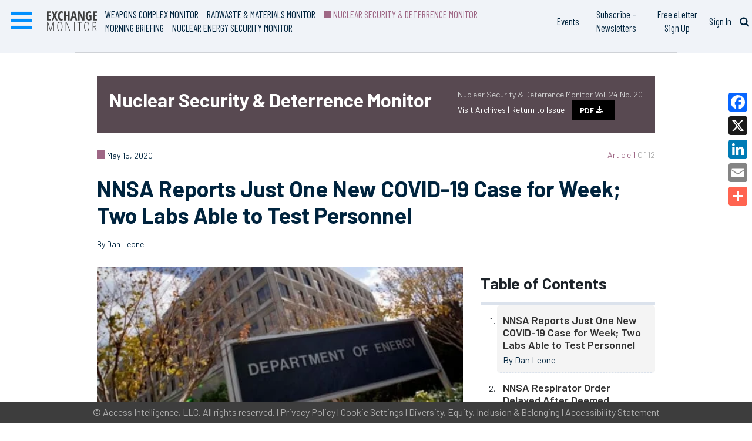

--- FILE ---
content_type: text/html; charset=UTF-8
request_url: https://www.exchangemonitor.com/nnsa-reports-just-one-new-covid-19-case-week-two-labs-able-test-personnel/?printmode=1
body_size: 48021
content:
<!DOCTYPE html>
<html lang="en-US" class="no-js">

<head>
    <meta charset="UTF-8"><script type="text/javascript">(window.NREUM||(NREUM={})).init={privacy:{cookies_enabled:true},ajax:{deny_list:[]},session_trace:{sampling_rate:0.0,mode:"FIXED_RATE",enabled:true,error_sampling_rate:0.0},feature_flags:["soft_nav"],distributed_tracing:{enabled:true}};(window.NREUM||(NREUM={})).loader_config={agentID:"440774601",accountID:"2506348",trustKey:"66686",xpid:"VgMHV1VXABAEUFFVAAMAXlc=",licenseKey:"a8ec602400",applicationID:"440772783",browserID:"440774601"};;/*! For license information please see nr-loader-spa-1.308.0.min.js.LICENSE.txt */
(()=>{var e,t,r={384:(e,t,r)=>{"use strict";r.d(t,{NT:()=>a,US:()=>u,Zm:()=>o,bQ:()=>d,dV:()=>c,pV:()=>l});var n=r(6154),i=r(1863),s=r(1910);const a={beacon:"bam.nr-data.net",errorBeacon:"bam.nr-data.net"};function o(){return n.gm.NREUM||(n.gm.NREUM={}),void 0===n.gm.newrelic&&(n.gm.newrelic=n.gm.NREUM),n.gm.NREUM}function c(){let e=o();return e.o||(e.o={ST:n.gm.setTimeout,SI:n.gm.setImmediate||n.gm.setInterval,CT:n.gm.clearTimeout,XHR:n.gm.XMLHttpRequest,REQ:n.gm.Request,EV:n.gm.Event,PR:n.gm.Promise,MO:n.gm.MutationObserver,FETCH:n.gm.fetch,WS:n.gm.WebSocket},(0,s.i)(...Object.values(e.o))),e}function d(e,t){let r=o();r.initializedAgents??={},t.initializedAt={ms:(0,i.t)(),date:new Date},r.initializedAgents[e]=t}function u(e,t){o()[e]=t}function l(){return function(){let e=o();const t=e.info||{};e.info={beacon:a.beacon,errorBeacon:a.errorBeacon,...t}}(),function(){let e=o();const t=e.init||{};e.init={...t}}(),c(),function(){let e=o();const t=e.loader_config||{};e.loader_config={...t}}(),o()}},782:(e,t,r)=>{"use strict";r.d(t,{T:()=>n});const n=r(860).K7.pageViewTiming},860:(e,t,r)=>{"use strict";r.d(t,{$J:()=>u,K7:()=>c,P3:()=>d,XX:()=>i,Yy:()=>o,df:()=>s,qY:()=>n,v4:()=>a});const n="events",i="jserrors",s="browser/blobs",a="rum",o="browser/logs",c={ajax:"ajax",genericEvents:"generic_events",jserrors:i,logging:"logging",metrics:"metrics",pageAction:"page_action",pageViewEvent:"page_view_event",pageViewTiming:"page_view_timing",sessionReplay:"session_replay",sessionTrace:"session_trace",softNav:"soft_navigations",spa:"spa"},d={[c.pageViewEvent]:1,[c.pageViewTiming]:2,[c.metrics]:3,[c.jserrors]:4,[c.spa]:5,[c.ajax]:6,[c.sessionTrace]:7,[c.softNav]:8,[c.sessionReplay]:9,[c.logging]:10,[c.genericEvents]:11},u={[c.pageViewEvent]:a,[c.pageViewTiming]:n,[c.ajax]:n,[c.spa]:n,[c.softNav]:n,[c.metrics]:i,[c.jserrors]:i,[c.sessionTrace]:s,[c.sessionReplay]:s,[c.logging]:o,[c.genericEvents]:"ins"}},944:(e,t,r)=>{"use strict";r.d(t,{R:()=>i});var n=r(3241);function i(e,t){"function"==typeof console.debug&&(console.debug("New Relic Warning: https://github.com/newrelic/newrelic-browser-agent/blob/main/docs/warning-codes.md#".concat(e),t),(0,n.W)({agentIdentifier:null,drained:null,type:"data",name:"warn",feature:"warn",data:{code:e,secondary:t}}))}},993:(e,t,r)=>{"use strict";r.d(t,{A$:()=>s,ET:()=>a,TZ:()=>o,p_:()=>i});var n=r(860);const i={ERROR:"ERROR",WARN:"WARN",INFO:"INFO",DEBUG:"DEBUG",TRACE:"TRACE"},s={OFF:0,ERROR:1,WARN:2,INFO:3,DEBUG:4,TRACE:5},a="log",o=n.K7.logging},1541:(e,t,r)=>{"use strict";r.d(t,{U:()=>i,f:()=>n});const n={MFE:"MFE",BA:"BA"};function i(e,t){if(2!==t?.harvestEndpointVersion)return{};const r=t.agentRef.runtime.appMetadata.agents[0].entityGuid;return e?{"source.id":e.id,"source.name":e.name,"source.type":e.type,"parent.id":e.parent?.id||r,"parent.type":e.parent?.type||n.BA}:{"entity.guid":r,appId:t.agentRef.info.applicationID}}},1687:(e,t,r)=>{"use strict";r.d(t,{Ak:()=>d,Ze:()=>h,x3:()=>u});var n=r(3241),i=r(7836),s=r(3606),a=r(860),o=r(2646);const c={};function d(e,t){const r={staged:!1,priority:a.P3[t]||0};l(e),c[e].get(t)||c[e].set(t,r)}function u(e,t){e&&c[e]&&(c[e].get(t)&&c[e].delete(t),p(e,t,!1),c[e].size&&f(e))}function l(e){if(!e)throw new Error("agentIdentifier required");c[e]||(c[e]=new Map)}function h(e="",t="feature",r=!1){if(l(e),!e||!c[e].get(t)||r)return p(e,t);c[e].get(t).staged=!0,f(e)}function f(e){const t=Array.from(c[e]);t.every(([e,t])=>t.staged)&&(t.sort((e,t)=>e[1].priority-t[1].priority),t.forEach(([t])=>{c[e].delete(t),p(e,t)}))}function p(e,t,r=!0){const a=e?i.ee.get(e):i.ee,c=s.i.handlers;if(!a.aborted&&a.backlog&&c){if((0,n.W)({agentIdentifier:e,type:"lifecycle",name:"drain",feature:t}),r){const e=a.backlog[t],r=c[t];if(r){for(let t=0;e&&t<e.length;++t)g(e[t],r);Object.entries(r).forEach(([e,t])=>{Object.values(t||{}).forEach(t=>{t[0]?.on&&t[0]?.context()instanceof o.y&&t[0].on(e,t[1])})})}}a.isolatedBacklog||delete c[t],a.backlog[t]=null,a.emit("drain-"+t,[])}}function g(e,t){var r=e[1];Object.values(t[r]||{}).forEach(t=>{var r=e[0];if(t[0]===r){var n=t[1],i=e[3],s=e[2];n.apply(i,s)}})}},1738:(e,t,r)=>{"use strict";r.d(t,{U:()=>f,Y:()=>h});var n=r(3241),i=r(9908),s=r(1863),a=r(944),o=r(5701),c=r(3969),d=r(8362),u=r(860),l=r(4261);function h(e,t,r,s){const h=s||r;!h||h[e]&&h[e]!==d.d.prototype[e]||(h[e]=function(){(0,i.p)(c.xV,["API/"+e+"/called"],void 0,u.K7.metrics,r.ee),(0,n.W)({agentIdentifier:r.agentIdentifier,drained:!!o.B?.[r.agentIdentifier],type:"data",name:"api",feature:l.Pl+e,data:{}});try{return t.apply(this,arguments)}catch(e){(0,a.R)(23,e)}})}function f(e,t,r,n,a){const o=e.info;null===r?delete o.jsAttributes[t]:o.jsAttributes[t]=r,(a||null===r)&&(0,i.p)(l.Pl+n,[(0,s.t)(),t,r],void 0,"session",e.ee)}},1741:(e,t,r)=>{"use strict";r.d(t,{W:()=>s});var n=r(944),i=r(4261);class s{#e(e,...t){if(this[e]!==s.prototype[e])return this[e](...t);(0,n.R)(35,e)}addPageAction(e,t){return this.#e(i.hG,e,t)}register(e){return this.#e(i.eY,e)}recordCustomEvent(e,t){return this.#e(i.fF,e,t)}setPageViewName(e,t){return this.#e(i.Fw,e,t)}setCustomAttribute(e,t,r){return this.#e(i.cD,e,t,r)}noticeError(e,t){return this.#e(i.o5,e,t)}setUserId(e,t=!1){return this.#e(i.Dl,e,t)}setApplicationVersion(e){return this.#e(i.nb,e)}setErrorHandler(e){return this.#e(i.bt,e)}addRelease(e,t){return this.#e(i.k6,e,t)}log(e,t){return this.#e(i.$9,e,t)}start(){return this.#e(i.d3)}finished(e){return this.#e(i.BL,e)}recordReplay(){return this.#e(i.CH)}pauseReplay(){return this.#e(i.Tb)}addToTrace(e){return this.#e(i.U2,e)}setCurrentRouteName(e){return this.#e(i.PA,e)}interaction(e){return this.#e(i.dT,e)}wrapLogger(e,t,r){return this.#e(i.Wb,e,t,r)}measure(e,t){return this.#e(i.V1,e,t)}consent(e){return this.#e(i.Pv,e)}}},1863:(e,t,r)=>{"use strict";function n(){return Math.floor(performance.now())}r.d(t,{t:()=>n})},1910:(e,t,r)=>{"use strict";r.d(t,{i:()=>s});var n=r(944);const i=new Map;function s(...e){return e.every(e=>{if(i.has(e))return i.get(e);const t="function"==typeof e?e.toString():"",r=t.includes("[native code]"),s=t.includes("nrWrapper");return r||s||(0,n.R)(64,e?.name||t),i.set(e,r),r})}},2555:(e,t,r)=>{"use strict";r.d(t,{D:()=>o,f:()=>a});var n=r(384),i=r(8122);const s={beacon:n.NT.beacon,errorBeacon:n.NT.errorBeacon,licenseKey:void 0,applicationID:void 0,sa:void 0,queueTime:void 0,applicationTime:void 0,ttGuid:void 0,user:void 0,account:void 0,product:void 0,extra:void 0,jsAttributes:{},userAttributes:void 0,atts:void 0,transactionName:void 0,tNamePlain:void 0};function a(e){try{return!!e.licenseKey&&!!e.errorBeacon&&!!e.applicationID}catch(e){return!1}}const o=e=>(0,i.a)(e,s)},2614:(e,t,r)=>{"use strict";r.d(t,{BB:()=>a,H3:()=>n,g:()=>d,iL:()=>c,tS:()=>o,uh:()=>i,wk:()=>s});const n="NRBA",i="SESSION",s=144e5,a=18e5,o={STARTED:"session-started",PAUSE:"session-pause",RESET:"session-reset",RESUME:"session-resume",UPDATE:"session-update"},c={SAME_TAB:"same-tab",CROSS_TAB:"cross-tab"},d={OFF:0,FULL:1,ERROR:2}},2646:(e,t,r)=>{"use strict";r.d(t,{y:()=>n});class n{constructor(e){this.contextId=e}}},2843:(e,t,r)=>{"use strict";r.d(t,{G:()=>s,u:()=>i});var n=r(3878);function i(e,t=!1,r,i){(0,n.DD)("visibilitychange",function(){if(t)return void("hidden"===document.visibilityState&&e());e(document.visibilityState)},r,i)}function s(e,t,r){(0,n.sp)("pagehide",e,t,r)}},3241:(e,t,r)=>{"use strict";r.d(t,{W:()=>s});var n=r(6154);const i="newrelic";function s(e={}){try{n.gm.dispatchEvent(new CustomEvent(i,{detail:e}))}catch(e){}}},3304:(e,t,r)=>{"use strict";r.d(t,{A:()=>s});var n=r(7836);const i=()=>{const e=new WeakSet;return(t,r)=>{if("object"==typeof r&&null!==r){if(e.has(r))return;e.add(r)}return r}};function s(e){try{return JSON.stringify(e,i())??""}catch(e){try{n.ee.emit("internal-error",[e])}catch(e){}return""}}},3333:(e,t,r)=>{"use strict";r.d(t,{$v:()=>u,TZ:()=>n,Xh:()=>c,Zp:()=>i,kd:()=>d,mq:()=>o,nf:()=>a,qN:()=>s});const n=r(860).K7.genericEvents,i=["auxclick","click","copy","keydown","paste","scrollend"],s=["focus","blur"],a=4,o=1e3,c=2e3,d=["PageAction","UserAction","BrowserPerformance"],u={RESOURCES:"experimental.resources",REGISTER:"register"}},3434:(e,t,r)=>{"use strict";r.d(t,{Jt:()=>s,YM:()=>d});var n=r(7836),i=r(5607);const s="nr@original:".concat(i.W),a=50;var o=Object.prototype.hasOwnProperty,c=!1;function d(e,t){return e||(e=n.ee),r.inPlace=function(e,t,n,i,s){n||(n="");const a="-"===n.charAt(0);for(let o=0;o<t.length;o++){const c=t[o],d=e[c];l(d)||(e[c]=r(d,a?c+n:n,i,c,s))}},r.flag=s,r;function r(t,r,n,c,d){return l(t)?t:(r||(r=""),nrWrapper[s]=t,function(e,t,r){if(Object.defineProperty&&Object.keys)try{return Object.keys(e).forEach(function(r){Object.defineProperty(t,r,{get:function(){return e[r]},set:function(t){return e[r]=t,t}})}),t}catch(e){u([e],r)}for(var n in e)o.call(e,n)&&(t[n]=e[n])}(t,nrWrapper,e),nrWrapper);function nrWrapper(){var s,o,l,h;let f;try{o=this,s=[...arguments],l="function"==typeof n?n(s,o):n||{}}catch(t){u([t,"",[s,o,c],l],e)}i(r+"start",[s,o,c],l,d);const p=performance.now();let g;try{return h=t.apply(o,s),g=performance.now(),h}catch(e){throw g=performance.now(),i(r+"err",[s,o,e],l,d),f=e,f}finally{const e=g-p,t={start:p,end:g,duration:e,isLongTask:e>=a,methodName:c,thrownError:f};t.isLongTask&&i("long-task",[t,o],l,d),i(r+"end",[s,o,h],l,d)}}}function i(r,n,i,s){if(!c||t){var a=c;c=!0;try{e.emit(r,n,i,t,s)}catch(t){u([t,r,n,i],e)}c=a}}}function u(e,t){t||(t=n.ee);try{t.emit("internal-error",e)}catch(e){}}function l(e){return!(e&&"function"==typeof e&&e.apply&&!e[s])}},3606:(e,t,r)=>{"use strict";r.d(t,{i:()=>s});var n=r(9908);s.on=a;var i=s.handlers={};function s(e,t,r,s){a(s||n.d,i,e,t,r)}function a(e,t,r,i,s){s||(s="feature"),e||(e=n.d);var a=t[s]=t[s]||{};(a[r]=a[r]||[]).push([e,i])}},3738:(e,t,r)=>{"use strict";r.d(t,{He:()=>i,Kp:()=>o,Lc:()=>d,Rz:()=>u,TZ:()=>n,bD:()=>s,d3:()=>a,jx:()=>l,sl:()=>h,uP:()=>c});const n=r(860).K7.sessionTrace,i="bstResource",s="resource",a="-start",o="-end",c="fn"+a,d="fn"+o,u="pushState",l=1e3,h=3e4},3785:(e,t,r)=>{"use strict";r.d(t,{R:()=>c,b:()=>d});var n=r(9908),i=r(1863),s=r(860),a=r(3969),o=r(993);function c(e,t,r={},c=o.p_.INFO,d=!0,u,l=(0,i.t)()){(0,n.p)(a.xV,["API/logging/".concat(c.toLowerCase(),"/called")],void 0,s.K7.metrics,e),(0,n.p)(o.ET,[l,t,r,c,d,u],void 0,s.K7.logging,e)}function d(e){return"string"==typeof e&&Object.values(o.p_).some(t=>t===e.toUpperCase().trim())}},3878:(e,t,r)=>{"use strict";function n(e,t){return{capture:e,passive:!1,signal:t}}function i(e,t,r=!1,i){window.addEventListener(e,t,n(r,i))}function s(e,t,r=!1,i){document.addEventListener(e,t,n(r,i))}r.d(t,{DD:()=>s,jT:()=>n,sp:()=>i})},3962:(e,t,r)=>{"use strict";r.d(t,{AM:()=>a,O2:()=>l,OV:()=>s,Qu:()=>h,TZ:()=>c,ih:()=>f,pP:()=>o,t1:()=>u,tC:()=>i,wD:()=>d});var n=r(860);const i=["click","keydown","submit"],s="popstate",a="api",o="initialPageLoad",c=n.K7.softNav,d=5e3,u=500,l={INITIAL_PAGE_LOAD:"",ROUTE_CHANGE:1,UNSPECIFIED:2},h={INTERACTION:1,AJAX:2,CUSTOM_END:3,CUSTOM_TRACER:4},f={IP:"in progress",PF:"pending finish",FIN:"finished",CAN:"cancelled"}},3969:(e,t,r)=>{"use strict";r.d(t,{TZ:()=>n,XG:()=>o,rs:()=>i,xV:()=>a,z_:()=>s});const n=r(860).K7.metrics,i="sm",s="cm",a="storeSupportabilityMetrics",o="storeEventMetrics"},4234:(e,t,r)=>{"use strict";r.d(t,{W:()=>s});var n=r(7836),i=r(1687);class s{constructor(e,t){this.agentIdentifier=e,this.ee=n.ee.get(e),this.featureName=t,this.blocked=!1}deregisterDrain(){(0,i.x3)(this.agentIdentifier,this.featureName)}}},4261:(e,t,r)=>{"use strict";r.d(t,{$9:()=>u,BL:()=>c,CH:()=>p,Dl:()=>R,Fw:()=>w,PA:()=>v,Pl:()=>n,Pv:()=>A,Tb:()=>h,U2:()=>a,V1:()=>E,Wb:()=>T,bt:()=>y,cD:()=>b,d3:()=>x,dT:()=>d,eY:()=>g,fF:()=>f,hG:()=>s,hw:()=>i,k6:()=>o,nb:()=>m,o5:()=>l});const n="api-",i=n+"ixn-",s="addPageAction",a="addToTrace",o="addRelease",c="finished",d="interaction",u="log",l="noticeError",h="pauseReplay",f="recordCustomEvent",p="recordReplay",g="register",m="setApplicationVersion",v="setCurrentRouteName",b="setCustomAttribute",y="setErrorHandler",w="setPageViewName",R="setUserId",x="start",T="wrapLogger",E="measure",A="consent"},5205:(e,t,r)=>{"use strict";r.d(t,{j:()=>S});var n=r(384),i=r(1741);var s=r(2555),a=r(3333);const o=e=>{if(!e||"string"!=typeof e)return!1;try{document.createDocumentFragment().querySelector(e)}catch{return!1}return!0};var c=r(2614),d=r(944),u=r(8122);const l="[data-nr-mask]",h=e=>(0,u.a)(e,(()=>{const e={feature_flags:[],experimental:{allow_registered_children:!1,resources:!1},mask_selector:"*",block_selector:"[data-nr-block]",mask_input_options:{color:!1,date:!1,"datetime-local":!1,email:!1,month:!1,number:!1,range:!1,search:!1,tel:!1,text:!1,time:!1,url:!1,week:!1,textarea:!1,select:!1,password:!0}};return{ajax:{deny_list:void 0,block_internal:!0,enabled:!0,autoStart:!0},api:{get allow_registered_children(){return e.feature_flags.includes(a.$v.REGISTER)||e.experimental.allow_registered_children},set allow_registered_children(t){e.experimental.allow_registered_children=t},duplicate_registered_data:!1},browser_consent_mode:{enabled:!1},distributed_tracing:{enabled:void 0,exclude_newrelic_header:void 0,cors_use_newrelic_header:void 0,cors_use_tracecontext_headers:void 0,allowed_origins:void 0},get feature_flags(){return e.feature_flags},set feature_flags(t){e.feature_flags=t},generic_events:{enabled:!0,autoStart:!0},harvest:{interval:30},jserrors:{enabled:!0,autoStart:!0},logging:{enabled:!0,autoStart:!0},metrics:{enabled:!0,autoStart:!0},obfuscate:void 0,page_action:{enabled:!0},page_view_event:{enabled:!0,autoStart:!0},page_view_timing:{enabled:!0,autoStart:!0},performance:{capture_marks:!1,capture_measures:!1,capture_detail:!0,resources:{get enabled(){return e.feature_flags.includes(a.$v.RESOURCES)||e.experimental.resources},set enabled(t){e.experimental.resources=t},asset_types:[],first_party_domains:[],ignore_newrelic:!0}},privacy:{cookies_enabled:!0},proxy:{assets:void 0,beacon:void 0},session:{expiresMs:c.wk,inactiveMs:c.BB},session_replay:{autoStart:!0,enabled:!1,preload:!1,sampling_rate:10,error_sampling_rate:100,collect_fonts:!1,inline_images:!1,fix_stylesheets:!0,mask_all_inputs:!0,get mask_text_selector(){return e.mask_selector},set mask_text_selector(t){o(t)?e.mask_selector="".concat(t,",").concat(l):""===t||null===t?e.mask_selector=l:(0,d.R)(5,t)},get block_class(){return"nr-block"},get ignore_class(){return"nr-ignore"},get mask_text_class(){return"nr-mask"},get block_selector(){return e.block_selector},set block_selector(t){o(t)?e.block_selector+=",".concat(t):""!==t&&(0,d.R)(6,t)},get mask_input_options(){return e.mask_input_options},set mask_input_options(t){t&&"object"==typeof t?e.mask_input_options={...t,password:!0}:(0,d.R)(7,t)}},session_trace:{enabled:!0,autoStart:!0},soft_navigations:{enabled:!0,autoStart:!0},spa:{enabled:!0,autoStart:!0},ssl:void 0,user_actions:{enabled:!0,elementAttributes:["id","className","tagName","type"]}}})());var f=r(6154),p=r(9324);let g=0;const m={buildEnv:p.F3,distMethod:p.Xs,version:p.xv,originTime:f.WN},v={consented:!1},b={appMetadata:{},get consented(){return this.session?.state?.consent||v.consented},set consented(e){v.consented=e},customTransaction:void 0,denyList:void 0,disabled:!1,harvester:void 0,isolatedBacklog:!1,isRecording:!1,loaderType:void 0,maxBytes:3e4,obfuscator:void 0,onerror:void 0,ptid:void 0,releaseIds:{},session:void 0,timeKeeper:void 0,registeredEntities:[],jsAttributesMetadata:{bytes:0},get harvestCount(){return++g}},y=e=>{const t=(0,u.a)(e,b),r=Object.keys(m).reduce((e,t)=>(e[t]={value:m[t],writable:!1,configurable:!0,enumerable:!0},e),{});return Object.defineProperties(t,r)};var w=r(5701);const R=e=>{const t=e.startsWith("http");e+="/",r.p=t?e:"https://"+e};var x=r(7836),T=r(3241);const E={accountID:void 0,trustKey:void 0,agentID:void 0,licenseKey:void 0,applicationID:void 0,xpid:void 0},A=e=>(0,u.a)(e,E),_=new Set;function S(e,t={},r,a){let{init:o,info:c,loader_config:d,runtime:u={},exposed:l=!0}=t;if(!c){const e=(0,n.pV)();o=e.init,c=e.info,d=e.loader_config}e.init=h(o||{}),e.loader_config=A(d||{}),c.jsAttributes??={},f.bv&&(c.jsAttributes.isWorker=!0),e.info=(0,s.D)(c);const p=e.init,g=[c.beacon,c.errorBeacon];_.has(e.agentIdentifier)||(p.proxy.assets&&(R(p.proxy.assets),g.push(p.proxy.assets)),p.proxy.beacon&&g.push(p.proxy.beacon),e.beacons=[...g],function(e){const t=(0,n.pV)();Object.getOwnPropertyNames(i.W.prototype).forEach(r=>{const n=i.W.prototype[r];if("function"!=typeof n||"constructor"===n)return;let s=t[r];e[r]&&!1!==e.exposed&&"micro-agent"!==e.runtime?.loaderType&&(t[r]=(...t)=>{const n=e[r](...t);return s?s(...t):n})})}(e),(0,n.US)("activatedFeatures",w.B)),u.denyList=[...p.ajax.deny_list||[],...p.ajax.block_internal?g:[]],u.ptid=e.agentIdentifier,u.loaderType=r,e.runtime=y(u),_.has(e.agentIdentifier)||(e.ee=x.ee.get(e.agentIdentifier),e.exposed=l,(0,T.W)({agentIdentifier:e.agentIdentifier,drained:!!w.B?.[e.agentIdentifier],type:"lifecycle",name:"initialize",feature:void 0,data:e.config})),_.add(e.agentIdentifier)}},5270:(e,t,r)=>{"use strict";r.d(t,{Aw:()=>a,SR:()=>s,rF:()=>o});var n=r(384),i=r(7767);function s(e){return!!(0,n.dV)().o.MO&&(0,i.V)(e)&&!0===e?.session_trace.enabled}function a(e){return!0===e?.session_replay.preload&&s(e)}function o(e,t){try{if("string"==typeof t?.type){if("password"===t.type.toLowerCase())return"*".repeat(e?.length||0);if(void 0!==t?.dataset?.nrUnmask||t?.classList?.contains("nr-unmask"))return e}}catch(e){}return"string"==typeof e?e.replace(/[\S]/g,"*"):"*".repeat(e?.length||0)}},5289:(e,t,r)=>{"use strict";r.d(t,{GG:()=>a,Qr:()=>c,sB:()=>o});var n=r(3878),i=r(6389);function s(){return"undefined"==typeof document||"complete"===document.readyState}function a(e,t){if(s())return e();const r=(0,i.J)(e),a=setInterval(()=>{s()&&(clearInterval(a),r())},500);(0,n.sp)("load",r,t)}function o(e){if(s())return e();(0,n.DD)("DOMContentLoaded",e)}function c(e){if(s())return e();(0,n.sp)("popstate",e)}},5607:(e,t,r)=>{"use strict";r.d(t,{W:()=>n});const n=(0,r(9566).bz)()},5701:(e,t,r)=>{"use strict";r.d(t,{B:()=>s,t:()=>a});var n=r(3241);const i=new Set,s={};function a(e,t){const r=t.agentIdentifier;s[r]??={},e&&"object"==typeof e&&(i.has(r)||(t.ee.emit("rumresp",[e]),s[r]=e,i.add(r),(0,n.W)({agentIdentifier:r,loaded:!0,drained:!0,type:"lifecycle",name:"load",feature:void 0,data:e})))}},6154:(e,t,r)=>{"use strict";r.d(t,{OF:()=>d,RI:()=>i,WN:()=>h,bv:()=>s,eN:()=>f,gm:()=>a,lR:()=>l,m:()=>c,mw:()=>o,sb:()=>u});var n=r(1863);const i="undefined"!=typeof window&&!!window.document,s="undefined"!=typeof WorkerGlobalScope&&("undefined"!=typeof self&&self instanceof WorkerGlobalScope&&self.navigator instanceof WorkerNavigator||"undefined"!=typeof globalThis&&globalThis instanceof WorkerGlobalScope&&globalThis.navigator instanceof WorkerNavigator),a=i?window:"undefined"!=typeof WorkerGlobalScope&&("undefined"!=typeof self&&self instanceof WorkerGlobalScope&&self||"undefined"!=typeof globalThis&&globalThis instanceof WorkerGlobalScope&&globalThis),o=Boolean("hidden"===a?.document?.visibilityState),c=""+a?.location,d=/iPad|iPhone|iPod/.test(a.navigator?.userAgent),u=d&&"undefined"==typeof SharedWorker,l=(()=>{const e=a.navigator?.userAgent?.match(/Firefox[/\s](\d+\.\d+)/);return Array.isArray(e)&&e.length>=2?+e[1]:0})(),h=Date.now()-(0,n.t)(),f=()=>"undefined"!=typeof PerformanceNavigationTiming&&a?.performance?.getEntriesByType("navigation")?.[0]?.responseStart},6344:(e,t,r)=>{"use strict";r.d(t,{BB:()=>u,Qb:()=>l,TZ:()=>i,Ug:()=>a,Vh:()=>s,_s:()=>o,bc:()=>d,yP:()=>c});var n=r(2614);const i=r(860).K7.sessionReplay,s="errorDuringReplay",a=.12,o={DomContentLoaded:0,Load:1,FullSnapshot:2,IncrementalSnapshot:3,Meta:4,Custom:5},c={[n.g.ERROR]:15e3,[n.g.FULL]:3e5,[n.g.OFF]:0},d={RESET:{message:"Session was reset",sm:"Reset"},IMPORT:{message:"Recorder failed to import",sm:"Import"},TOO_MANY:{message:"429: Too Many Requests",sm:"Too-Many"},TOO_BIG:{message:"Payload was too large",sm:"Too-Big"},CROSS_TAB:{message:"Session Entity was set to OFF on another tab",sm:"Cross-Tab"},ENTITLEMENTS:{message:"Session Replay is not allowed and will not be started",sm:"Entitlement"}},u=5e3,l={API:"api",RESUME:"resume",SWITCH_TO_FULL:"switchToFull",INITIALIZE:"initialize",PRELOAD:"preload"}},6389:(e,t,r)=>{"use strict";function n(e,t=500,r={}){const n=r?.leading||!1;let i;return(...r)=>{n&&void 0===i&&(e.apply(this,r),i=setTimeout(()=>{i=clearTimeout(i)},t)),n||(clearTimeout(i),i=setTimeout(()=>{e.apply(this,r)},t))}}function i(e){let t=!1;return(...r)=>{t||(t=!0,e.apply(this,r))}}r.d(t,{J:()=>i,s:()=>n})},6630:(e,t,r)=>{"use strict";r.d(t,{T:()=>n});const n=r(860).K7.pageViewEvent},6774:(e,t,r)=>{"use strict";r.d(t,{T:()=>n});const n=r(860).K7.jserrors},7295:(e,t,r)=>{"use strict";r.d(t,{Xv:()=>a,gX:()=>i,iW:()=>s});var n=[];function i(e){if(!e||s(e))return!1;if(0===n.length)return!0;if("*"===n[0].hostname)return!1;for(var t=0;t<n.length;t++){var r=n[t];if(r.hostname.test(e.hostname)&&r.pathname.test(e.pathname))return!1}return!0}function s(e){return void 0===e.hostname}function a(e){if(n=[],e&&e.length)for(var t=0;t<e.length;t++){let r=e[t];if(!r)continue;if("*"===r)return void(n=[{hostname:"*"}]);0===r.indexOf("http://")?r=r.substring(7):0===r.indexOf("https://")&&(r=r.substring(8));const i=r.indexOf("/");let s,a;i>0?(s=r.substring(0,i),a=r.substring(i)):(s=r,a="*");let[c]=s.split(":");n.push({hostname:o(c),pathname:o(a,!0)})}}function o(e,t=!1){const r=e.replace(/[.+?^${}()|[\]\\]/g,e=>"\\"+e).replace(/\*/g,".*?");return new RegExp((t?"^":"")+r+"$")}},7485:(e,t,r)=>{"use strict";r.d(t,{D:()=>i});var n=r(6154);function i(e){if(0===(e||"").indexOf("data:"))return{protocol:"data"};try{const t=new URL(e,location.href),r={port:t.port,hostname:t.hostname,pathname:t.pathname,search:t.search,protocol:t.protocol.slice(0,t.protocol.indexOf(":")),sameOrigin:t.protocol===n.gm?.location?.protocol&&t.host===n.gm?.location?.host};return r.port&&""!==r.port||("http:"===t.protocol&&(r.port="80"),"https:"===t.protocol&&(r.port="443")),r.pathname&&""!==r.pathname?r.pathname.startsWith("/")||(r.pathname="/".concat(r.pathname)):r.pathname="/",r}catch(e){return{}}}},7699:(e,t,r)=>{"use strict";r.d(t,{It:()=>s,KC:()=>o,No:()=>i,qh:()=>a});var n=r(860);const i=16e3,s=1e6,a="SESSION_ERROR",o={[n.K7.logging]:!0,[n.K7.genericEvents]:!1,[n.K7.jserrors]:!1,[n.K7.ajax]:!1}},7767:(e,t,r)=>{"use strict";r.d(t,{V:()=>i});var n=r(6154);const i=e=>n.RI&&!0===e?.privacy.cookies_enabled},7836:(e,t,r)=>{"use strict";r.d(t,{P:()=>o,ee:()=>c});var n=r(384),i=r(8990),s=r(2646),a=r(5607);const o="nr@context:".concat(a.W),c=function e(t,r){var n={},a={},u={},l=!1;try{l=16===r.length&&d.initializedAgents?.[r]?.runtime.isolatedBacklog}catch(e){}var h={on:p,addEventListener:p,removeEventListener:function(e,t){var r=n[e];if(!r)return;for(var i=0;i<r.length;i++)r[i]===t&&r.splice(i,1)},emit:function(e,r,n,i,s){!1!==s&&(s=!0);if(c.aborted&&!i)return;t&&s&&t.emit(e,r,n);var o=f(n);g(e).forEach(e=>{e.apply(o,r)});var d=v()[a[e]];d&&d.push([h,e,r,o]);return o},get:m,listeners:g,context:f,buffer:function(e,t){const r=v();if(t=t||"feature",h.aborted)return;Object.entries(e||{}).forEach(([e,n])=>{a[n]=t,t in r||(r[t]=[])})},abort:function(){h._aborted=!0,Object.keys(h.backlog).forEach(e=>{delete h.backlog[e]})},isBuffering:function(e){return!!v()[a[e]]},debugId:r,backlog:l?{}:t&&"object"==typeof t.backlog?t.backlog:{},isolatedBacklog:l};return Object.defineProperty(h,"aborted",{get:()=>{let e=h._aborted||!1;return e||(t&&(e=t.aborted),e)}}),h;function f(e){return e&&e instanceof s.y?e:e?(0,i.I)(e,o,()=>new s.y(o)):new s.y(o)}function p(e,t){n[e]=g(e).concat(t)}function g(e){return n[e]||[]}function m(t){return u[t]=u[t]||e(h,t)}function v(){return h.backlog}}(void 0,"globalEE"),d=(0,n.Zm)();d.ee||(d.ee=c)},8122:(e,t,r)=>{"use strict";r.d(t,{a:()=>i});var n=r(944);function i(e,t){try{if(!e||"object"!=typeof e)return(0,n.R)(3);if(!t||"object"!=typeof t)return(0,n.R)(4);const r=Object.create(Object.getPrototypeOf(t),Object.getOwnPropertyDescriptors(t)),s=0===Object.keys(r).length?e:r;for(let a in s)if(void 0!==e[a])try{if(null===e[a]){r[a]=null;continue}Array.isArray(e[a])&&Array.isArray(t[a])?r[a]=Array.from(new Set([...e[a],...t[a]])):"object"==typeof e[a]&&"object"==typeof t[a]?r[a]=i(e[a],t[a]):r[a]=e[a]}catch(e){r[a]||(0,n.R)(1,e)}return r}catch(e){(0,n.R)(2,e)}}},8139:(e,t,r)=>{"use strict";r.d(t,{u:()=>h});var n=r(7836),i=r(3434),s=r(8990),a=r(6154);const o={},c=a.gm.XMLHttpRequest,d="addEventListener",u="removeEventListener",l="nr@wrapped:".concat(n.P);function h(e){var t=function(e){return(e||n.ee).get("events")}(e);if(o[t.debugId]++)return t;o[t.debugId]=1;var r=(0,i.YM)(t,!0);function h(e){r.inPlace(e,[d,u],"-",p)}function p(e,t){return e[1]}return"getPrototypeOf"in Object&&(a.RI&&f(document,h),c&&f(c.prototype,h),f(a.gm,h)),t.on(d+"-start",function(e,t){var n=e[1];if(null!==n&&("function"==typeof n||"object"==typeof n)&&"newrelic"!==e[0]){var i=(0,s.I)(n,l,function(){var e={object:function(){if("function"!=typeof n.handleEvent)return;return n.handleEvent.apply(n,arguments)},function:n}[typeof n];return e?r(e,"fn-",null,e.name||"anonymous"):n});this.wrapped=e[1]=i}}),t.on(u+"-start",function(e){e[1]=this.wrapped||e[1]}),t}function f(e,t,...r){let n=e;for(;"object"==typeof n&&!Object.prototype.hasOwnProperty.call(n,d);)n=Object.getPrototypeOf(n);n&&t(n,...r)}},8362:(e,t,r)=>{"use strict";r.d(t,{d:()=>s});var n=r(9566),i=r(1741);class s extends i.W{agentIdentifier=(0,n.LA)(16)}},8374:(e,t,r)=>{r.nc=(()=>{try{return document?.currentScript?.nonce}catch(e){}return""})()},8990:(e,t,r)=>{"use strict";r.d(t,{I:()=>i});var n=Object.prototype.hasOwnProperty;function i(e,t,r){if(n.call(e,t))return e[t];var i=r();if(Object.defineProperty&&Object.keys)try{return Object.defineProperty(e,t,{value:i,writable:!0,enumerable:!1}),i}catch(e){}return e[t]=i,i}},9119:(e,t,r)=>{"use strict";r.d(t,{L:()=>s});var n=/([^?#]*)[^#]*(#[^?]*|$).*/,i=/([^?#]*)().*/;function s(e,t){return e?e.replace(t?n:i,"$1$2"):e}},9300:(e,t,r)=>{"use strict";r.d(t,{T:()=>n});const n=r(860).K7.ajax},9324:(e,t,r)=>{"use strict";r.d(t,{AJ:()=>a,F3:()=>i,Xs:()=>s,Yq:()=>o,xv:()=>n});const n="1.308.0",i="PROD",s="CDN",a="@newrelic/rrweb",o="1.0.1"},9566:(e,t,r)=>{"use strict";r.d(t,{LA:()=>o,ZF:()=>c,bz:()=>a,el:()=>d});var n=r(6154);const i="xxxxxxxx-xxxx-4xxx-yxxx-xxxxxxxxxxxx";function s(e,t){return e?15&e[t]:16*Math.random()|0}function a(){const e=n.gm?.crypto||n.gm?.msCrypto;let t,r=0;return e&&e.getRandomValues&&(t=e.getRandomValues(new Uint8Array(30))),i.split("").map(e=>"x"===e?s(t,r++).toString(16):"y"===e?(3&s()|8).toString(16):e).join("")}function o(e){const t=n.gm?.crypto||n.gm?.msCrypto;let r,i=0;t&&t.getRandomValues&&(r=t.getRandomValues(new Uint8Array(e)));const a=[];for(var o=0;o<e;o++)a.push(s(r,i++).toString(16));return a.join("")}function c(){return o(16)}function d(){return o(32)}},9908:(e,t,r)=>{"use strict";r.d(t,{d:()=>n,p:()=>i});var n=r(7836).ee.get("handle");function i(e,t,r,i,s){s?(s.buffer([e],i),s.emit(e,t,r)):(n.buffer([e],i),n.emit(e,t,r))}}},n={};function i(e){var t=n[e];if(void 0!==t)return t.exports;var s=n[e]={exports:{}};return r[e](s,s.exports,i),s.exports}i.m=r,i.d=(e,t)=>{for(var r in t)i.o(t,r)&&!i.o(e,r)&&Object.defineProperty(e,r,{enumerable:!0,get:t[r]})},i.f={},i.e=e=>Promise.all(Object.keys(i.f).reduce((t,r)=>(i.f[r](e,t),t),[])),i.u=e=>({212:"nr-spa-compressor",249:"nr-spa-recorder",478:"nr-spa"}[e]+"-1.308.0.min.js"),i.o=(e,t)=>Object.prototype.hasOwnProperty.call(e,t),e={},t="NRBA-1.308.0.PROD:",i.l=(r,n,s,a)=>{if(e[r])e[r].push(n);else{var o,c;if(void 0!==s)for(var d=document.getElementsByTagName("script"),u=0;u<d.length;u++){var l=d[u];if(l.getAttribute("src")==r||l.getAttribute("data-webpack")==t+s){o=l;break}}if(!o){c=!0;var h={478:"sha512-RSfSVnmHk59T/uIPbdSE0LPeqcEdF4/+XhfJdBuccH5rYMOEZDhFdtnh6X6nJk7hGpzHd9Ujhsy7lZEz/ORYCQ==",249:"sha512-ehJXhmntm85NSqW4MkhfQqmeKFulra3klDyY0OPDUE+sQ3GokHlPh1pmAzuNy//3j4ac6lzIbmXLvGQBMYmrkg==",212:"sha512-B9h4CR46ndKRgMBcK+j67uSR2RCnJfGefU+A7FrgR/k42ovXy5x/MAVFiSvFxuVeEk/pNLgvYGMp1cBSK/G6Fg=="};(o=document.createElement("script")).charset="utf-8",i.nc&&o.setAttribute("nonce",i.nc),o.setAttribute("data-webpack",t+s),o.src=r,0!==o.src.indexOf(window.location.origin+"/")&&(o.crossOrigin="anonymous"),h[a]&&(o.integrity=h[a])}e[r]=[n];var f=(t,n)=>{o.onerror=o.onload=null,clearTimeout(p);var i=e[r];if(delete e[r],o.parentNode&&o.parentNode.removeChild(o),i&&i.forEach(e=>e(n)),t)return t(n)},p=setTimeout(f.bind(null,void 0,{type:"timeout",target:o}),12e4);o.onerror=f.bind(null,o.onerror),o.onload=f.bind(null,o.onload),c&&document.head.appendChild(o)}},i.r=e=>{"undefined"!=typeof Symbol&&Symbol.toStringTag&&Object.defineProperty(e,Symbol.toStringTag,{value:"Module"}),Object.defineProperty(e,"__esModule",{value:!0})},i.p="https://js-agent.newrelic.com/",(()=>{var e={38:0,788:0};i.f.j=(t,r)=>{var n=i.o(e,t)?e[t]:void 0;if(0!==n)if(n)r.push(n[2]);else{var s=new Promise((r,i)=>n=e[t]=[r,i]);r.push(n[2]=s);var a=i.p+i.u(t),o=new Error;i.l(a,r=>{if(i.o(e,t)&&(0!==(n=e[t])&&(e[t]=void 0),n)){var s=r&&("load"===r.type?"missing":r.type),a=r&&r.target&&r.target.src;o.message="Loading chunk "+t+" failed: ("+s+": "+a+")",o.name="ChunkLoadError",o.type=s,o.request=a,n[1](o)}},"chunk-"+t,t)}};var t=(t,r)=>{var n,s,[a,o,c]=r,d=0;if(a.some(t=>0!==e[t])){for(n in o)i.o(o,n)&&(i.m[n]=o[n]);if(c)c(i)}for(t&&t(r);d<a.length;d++)s=a[d],i.o(e,s)&&e[s]&&e[s][0](),e[s]=0},r=self["webpackChunk:NRBA-1.308.0.PROD"]=self["webpackChunk:NRBA-1.308.0.PROD"]||[];r.forEach(t.bind(null,0)),r.push=t.bind(null,r.push.bind(r))})(),(()=>{"use strict";i(8374);var e=i(8362),t=i(860);const r=Object.values(t.K7);var n=i(5205);var s=i(9908),a=i(1863),o=i(4261),c=i(1738);var d=i(1687),u=i(4234),l=i(5289),h=i(6154),f=i(944),p=i(5270),g=i(7767),m=i(6389),v=i(7699);class b extends u.W{constructor(e,t){super(e.agentIdentifier,t),this.agentRef=e,this.abortHandler=void 0,this.featAggregate=void 0,this.loadedSuccessfully=void 0,this.onAggregateImported=new Promise(e=>{this.loadedSuccessfully=e}),this.deferred=Promise.resolve(),!1===e.init[this.featureName].autoStart?this.deferred=new Promise((t,r)=>{this.ee.on("manual-start-all",(0,m.J)(()=>{(0,d.Ak)(e.agentIdentifier,this.featureName),t()}))}):(0,d.Ak)(e.agentIdentifier,t)}importAggregator(e,t,r={}){if(this.featAggregate)return;const n=async()=>{let n;await this.deferred;try{if((0,g.V)(e.init)){const{setupAgentSession:t}=await i.e(478).then(i.bind(i,8766));n=t(e)}}catch(e){(0,f.R)(20,e),this.ee.emit("internal-error",[e]),(0,s.p)(v.qh,[e],void 0,this.featureName,this.ee)}try{if(!this.#t(this.featureName,n,e.init))return(0,d.Ze)(this.agentIdentifier,this.featureName),void this.loadedSuccessfully(!1);const{Aggregate:i}=await t();this.featAggregate=new i(e,r),e.runtime.harvester.initializedAggregates.push(this.featAggregate),this.loadedSuccessfully(!0)}catch(e){(0,f.R)(34,e),this.abortHandler?.(),(0,d.Ze)(this.agentIdentifier,this.featureName,!0),this.loadedSuccessfully(!1),this.ee&&this.ee.abort()}};h.RI?(0,l.GG)(()=>n(),!0):n()}#t(e,r,n){if(this.blocked)return!1;switch(e){case t.K7.sessionReplay:return(0,p.SR)(n)&&!!r;case t.K7.sessionTrace:return!!r;default:return!0}}}var y=i(6630),w=i(2614),R=i(3241);class x extends b{static featureName=y.T;constructor(e){var t;super(e,y.T),this.setupInspectionEvents(e.agentIdentifier),t=e,(0,c.Y)(o.Fw,function(e,r){"string"==typeof e&&("/"!==e.charAt(0)&&(e="/"+e),t.runtime.customTransaction=(r||"http://custom.transaction")+e,(0,s.p)(o.Pl+o.Fw,[(0,a.t)()],void 0,void 0,t.ee))},t),this.importAggregator(e,()=>i.e(478).then(i.bind(i,2467)))}setupInspectionEvents(e){const t=(t,r)=>{t&&(0,R.W)({agentIdentifier:e,timeStamp:t.timeStamp,loaded:"complete"===t.target.readyState,type:"window",name:r,data:t.target.location+""})};(0,l.sB)(e=>{t(e,"DOMContentLoaded")}),(0,l.GG)(e=>{t(e,"load")}),(0,l.Qr)(e=>{t(e,"navigate")}),this.ee.on(w.tS.UPDATE,(t,r)=>{(0,R.W)({agentIdentifier:e,type:"lifecycle",name:"session",data:r})})}}var T=i(384);class E extends e.d{constructor(e){var t;(super(),h.gm)?(this.features={},(0,T.bQ)(this.agentIdentifier,this),this.desiredFeatures=new Set(e.features||[]),this.desiredFeatures.add(x),(0,n.j)(this,e,e.loaderType||"agent"),t=this,(0,c.Y)(o.cD,function(e,r,n=!1){if("string"==typeof e){if(["string","number","boolean"].includes(typeof r)||null===r)return(0,c.U)(t,e,r,o.cD,n);(0,f.R)(40,typeof r)}else(0,f.R)(39,typeof e)},t),function(e){(0,c.Y)(o.Dl,function(t,r=!1){if("string"!=typeof t&&null!==t)return void(0,f.R)(41,typeof t);const n=e.info.jsAttributes["enduser.id"];r&&null!=n&&n!==t?(0,s.p)(o.Pl+"setUserIdAndResetSession",[t],void 0,"session",e.ee):(0,c.U)(e,"enduser.id",t,o.Dl,!0)},e)}(this),function(e){(0,c.Y)(o.nb,function(t){if("string"==typeof t||null===t)return(0,c.U)(e,"application.version",t,o.nb,!1);(0,f.R)(42,typeof t)},e)}(this),function(e){(0,c.Y)(o.d3,function(){e.ee.emit("manual-start-all")},e)}(this),function(e){(0,c.Y)(o.Pv,function(t=!0){if("boolean"==typeof t){if((0,s.p)(o.Pl+o.Pv,[t],void 0,"session",e.ee),e.runtime.consented=t,t){const t=e.features.page_view_event;t.onAggregateImported.then(e=>{const r=t.featAggregate;e&&!r.sentRum&&r.sendRum()})}}else(0,f.R)(65,typeof t)},e)}(this),this.run()):(0,f.R)(21)}get config(){return{info:this.info,init:this.init,loader_config:this.loader_config,runtime:this.runtime}}get api(){return this}run(){try{const e=function(e){const t={};return r.forEach(r=>{t[r]=!!e[r]?.enabled}),t}(this.init),n=[...this.desiredFeatures];n.sort((e,r)=>t.P3[e.featureName]-t.P3[r.featureName]),n.forEach(r=>{if(!e[r.featureName]&&r.featureName!==t.K7.pageViewEvent)return;if(r.featureName===t.K7.spa)return void(0,f.R)(67);const n=function(e){switch(e){case t.K7.ajax:return[t.K7.jserrors];case t.K7.sessionTrace:return[t.K7.ajax,t.K7.pageViewEvent];case t.K7.sessionReplay:return[t.K7.sessionTrace];case t.K7.pageViewTiming:return[t.K7.pageViewEvent];default:return[]}}(r.featureName).filter(e=>!(e in this.features));n.length>0&&(0,f.R)(36,{targetFeature:r.featureName,missingDependencies:n}),this.features[r.featureName]=new r(this)})}catch(e){(0,f.R)(22,e);for(const e in this.features)this.features[e].abortHandler?.();const t=(0,T.Zm)();delete t.initializedAgents[this.agentIdentifier]?.features,delete this.sharedAggregator;return t.ee.get(this.agentIdentifier).abort(),!1}}}var A=i(2843),_=i(782);class S extends b{static featureName=_.T;constructor(e){super(e,_.T),h.RI&&((0,A.u)(()=>(0,s.p)("docHidden",[(0,a.t)()],void 0,_.T,this.ee),!0),(0,A.G)(()=>(0,s.p)("winPagehide",[(0,a.t)()],void 0,_.T,this.ee)),this.importAggregator(e,()=>i.e(478).then(i.bind(i,9917))))}}var O=i(3969);class I extends b{static featureName=O.TZ;constructor(e){super(e,O.TZ),h.RI&&document.addEventListener("securitypolicyviolation",e=>{(0,s.p)(O.xV,["Generic/CSPViolation/Detected"],void 0,this.featureName,this.ee)}),this.importAggregator(e,()=>i.e(478).then(i.bind(i,6555)))}}var N=i(6774),P=i(3878),k=i(3304);class D{constructor(e,t,r,n,i){this.name="UncaughtError",this.message="string"==typeof e?e:(0,k.A)(e),this.sourceURL=t,this.line=r,this.column=n,this.__newrelic=i}}function C(e){return M(e)?e:new D(void 0!==e?.message?e.message:e,e?.filename||e?.sourceURL,e?.lineno||e?.line,e?.colno||e?.col,e?.__newrelic,e?.cause)}function j(e){const t="Unhandled Promise Rejection: ";if(!e?.reason)return;if(M(e.reason)){try{e.reason.message.startsWith(t)||(e.reason.message=t+e.reason.message)}catch(e){}return C(e.reason)}const r=C(e.reason);return(r.message||"").startsWith(t)||(r.message=t+r.message),r}function L(e){if(e.error instanceof SyntaxError&&!/:\d+$/.test(e.error.stack?.trim())){const t=new D(e.message,e.filename,e.lineno,e.colno,e.error.__newrelic,e.cause);return t.name=SyntaxError.name,t}return M(e.error)?e.error:C(e)}function M(e){return e instanceof Error&&!!e.stack}function H(e,r,n,i,o=(0,a.t)()){"string"==typeof e&&(e=new Error(e)),(0,s.p)("err",[e,o,!1,r,n.runtime.isRecording,void 0,i],void 0,t.K7.jserrors,n.ee),(0,s.p)("uaErr",[],void 0,t.K7.genericEvents,n.ee)}var B=i(1541),K=i(993),W=i(3785);function U(e,{customAttributes:t={},level:r=K.p_.INFO}={},n,i,s=(0,a.t)()){(0,W.R)(n.ee,e,t,r,!1,i,s)}function F(e,r,n,i,c=(0,a.t)()){(0,s.p)(o.Pl+o.hG,[c,e,r,i],void 0,t.K7.genericEvents,n.ee)}function V(e,r,n,i,c=(0,a.t)()){const{start:d,end:u,customAttributes:l}=r||{},h={customAttributes:l||{}};if("object"!=typeof h.customAttributes||"string"!=typeof e||0===e.length)return void(0,f.R)(57);const p=(e,t)=>null==e?t:"number"==typeof e?e:e instanceof PerformanceMark?e.startTime:Number.NaN;if(h.start=p(d,0),h.end=p(u,c),Number.isNaN(h.start)||Number.isNaN(h.end))(0,f.R)(57);else{if(h.duration=h.end-h.start,!(h.duration<0))return(0,s.p)(o.Pl+o.V1,[h,e,i],void 0,t.K7.genericEvents,n.ee),h;(0,f.R)(58)}}function G(e,r={},n,i,c=(0,a.t)()){(0,s.p)(o.Pl+o.fF,[c,e,r,i],void 0,t.K7.genericEvents,n.ee)}function z(e){(0,c.Y)(o.eY,function(t){return Y(e,t)},e)}function Y(e,r,n){(0,f.R)(54,"newrelic.register"),r||={},r.type=B.f.MFE,r.licenseKey||=e.info.licenseKey,r.blocked=!1,r.parent=n||{},Array.isArray(r.tags)||(r.tags=[]);const i={};r.tags.forEach(e=>{"name"!==e&&"id"!==e&&(i["source.".concat(e)]=!0)}),r.isolated??=!0;let o=()=>{};const c=e.runtime.registeredEntities;if(!r.isolated){const e=c.find(({metadata:{target:{id:e}}})=>e===r.id&&!r.isolated);if(e)return e}const d=e=>{r.blocked=!0,o=e};function u(e){return"string"==typeof e&&!!e.trim()&&e.trim().length<501||"number"==typeof e}e.init.api.allow_registered_children||d((0,m.J)(()=>(0,f.R)(55))),u(r.id)&&u(r.name)||d((0,m.J)(()=>(0,f.R)(48,r)));const l={addPageAction:(t,n={})=>g(F,[t,{...i,...n},e],r),deregister:()=>{d((0,m.J)(()=>(0,f.R)(68)))},log:(t,n={})=>g(U,[t,{...n,customAttributes:{...i,...n.customAttributes||{}}},e],r),measure:(t,n={})=>g(V,[t,{...n,customAttributes:{...i,...n.customAttributes||{}}},e],r),noticeError:(t,n={})=>g(H,[t,{...i,...n},e],r),register:(t={})=>g(Y,[e,t],l.metadata.target),recordCustomEvent:(t,n={})=>g(G,[t,{...i,...n},e],r),setApplicationVersion:e=>p("application.version",e),setCustomAttribute:(e,t)=>p(e,t),setUserId:e=>p("enduser.id",e),metadata:{customAttributes:i,target:r}},h=()=>(r.blocked&&o(),r.blocked);h()||c.push(l);const p=(e,t)=>{h()||(i[e]=t)},g=(r,n,i)=>{if(h())return;const o=(0,a.t)();(0,s.p)(O.xV,["API/register/".concat(r.name,"/called")],void 0,t.K7.metrics,e.ee);try{if(e.init.api.duplicate_registered_data&&"register"!==r.name){let e=n;if(n[1]instanceof Object){const t={"child.id":i.id,"child.type":i.type};e="customAttributes"in n[1]?[n[0],{...n[1],customAttributes:{...n[1].customAttributes,...t}},...n.slice(2)]:[n[0],{...n[1],...t},...n.slice(2)]}r(...e,void 0,o)}return r(...n,i,o)}catch(e){(0,f.R)(50,e)}};return l}class Z extends b{static featureName=N.T;constructor(e){var t;super(e,N.T),t=e,(0,c.Y)(o.o5,(e,r)=>H(e,r,t),t),function(e){(0,c.Y)(o.bt,function(t){e.runtime.onerror=t},e)}(e),function(e){let t=0;(0,c.Y)(o.k6,function(e,r){++t>10||(this.runtime.releaseIds[e.slice(-200)]=(""+r).slice(-200))},e)}(e),z(e);try{this.removeOnAbort=new AbortController}catch(e){}this.ee.on("internal-error",(t,r)=>{this.abortHandler&&(0,s.p)("ierr",[C(t),(0,a.t)(),!0,{},e.runtime.isRecording,r],void 0,this.featureName,this.ee)}),h.gm.addEventListener("unhandledrejection",t=>{this.abortHandler&&(0,s.p)("err",[j(t),(0,a.t)(),!1,{unhandledPromiseRejection:1},e.runtime.isRecording],void 0,this.featureName,this.ee)},(0,P.jT)(!1,this.removeOnAbort?.signal)),h.gm.addEventListener("error",t=>{this.abortHandler&&(0,s.p)("err",[L(t),(0,a.t)(),!1,{},e.runtime.isRecording],void 0,this.featureName,this.ee)},(0,P.jT)(!1,this.removeOnAbort?.signal)),this.abortHandler=this.#r,this.importAggregator(e,()=>i.e(478).then(i.bind(i,2176)))}#r(){this.removeOnAbort?.abort(),this.abortHandler=void 0}}var q=i(8990);let X=1;function J(e){const t=typeof e;return!e||"object"!==t&&"function"!==t?-1:e===h.gm?0:(0,q.I)(e,"nr@id",function(){return X++})}function Q(e){if("string"==typeof e&&e.length)return e.length;if("object"==typeof e){if("undefined"!=typeof ArrayBuffer&&e instanceof ArrayBuffer&&e.byteLength)return e.byteLength;if("undefined"!=typeof Blob&&e instanceof Blob&&e.size)return e.size;if(!("undefined"!=typeof FormData&&e instanceof FormData))try{return(0,k.A)(e).length}catch(e){return}}}var ee=i(8139),te=i(7836),re=i(3434);const ne={},ie=["open","send"];function se(e){var t=e||te.ee;const r=function(e){return(e||te.ee).get("xhr")}(t);if(void 0===h.gm.XMLHttpRequest)return r;if(ne[r.debugId]++)return r;ne[r.debugId]=1,(0,ee.u)(t);var n=(0,re.YM)(r),i=h.gm.XMLHttpRequest,s=h.gm.MutationObserver,a=h.gm.Promise,o=h.gm.setInterval,c="readystatechange",d=["onload","onerror","onabort","onloadstart","onloadend","onprogress","ontimeout"],u=[],l=h.gm.XMLHttpRequest=function(e){const t=new i(e),s=r.context(t);try{r.emit("new-xhr",[t],s),t.addEventListener(c,(a=s,function(){var e=this;e.readyState>3&&!a.resolved&&(a.resolved=!0,r.emit("xhr-resolved",[],e)),n.inPlace(e,d,"fn-",y)}),(0,P.jT)(!1))}catch(e){(0,f.R)(15,e);try{r.emit("internal-error",[e])}catch(e){}}var a;return t};function p(e,t){n.inPlace(t,["onreadystatechange"],"fn-",y)}if(function(e,t){for(var r in e)t[r]=e[r]}(i,l),l.prototype=i.prototype,n.inPlace(l.prototype,ie,"-xhr-",y),r.on("send-xhr-start",function(e,t){p(e,t),function(e){u.push(e),s&&(g?g.then(b):o?o(b):(m=-m,v.data=m))}(t)}),r.on("open-xhr-start",p),s){var g=a&&a.resolve();if(!o&&!a){var m=1,v=document.createTextNode(m);new s(b).observe(v,{characterData:!0})}}else t.on("fn-end",function(e){e[0]&&e[0].type===c||b()});function b(){for(var e=0;e<u.length;e++)p(0,u[e]);u.length&&(u=[])}function y(e,t){return t}return r}var ae="fetch-",oe=ae+"body-",ce=["arrayBuffer","blob","json","text","formData"],de=h.gm.Request,ue=h.gm.Response,le="prototype";const he={};function fe(e){const t=function(e){return(e||te.ee).get("fetch")}(e);if(!(de&&ue&&h.gm.fetch))return t;if(he[t.debugId]++)return t;function r(e,r,n){var i=e[r];"function"==typeof i&&(e[r]=function(){var e,r=[...arguments],s={};t.emit(n+"before-start",[r],s),s[te.P]&&s[te.P].dt&&(e=s[te.P].dt);var a=i.apply(this,r);return t.emit(n+"start",[r,e],a),a.then(function(e){return t.emit(n+"end",[null,e],a),e},function(e){throw t.emit(n+"end",[e],a),e})})}return he[t.debugId]=1,ce.forEach(e=>{r(de[le],e,oe),r(ue[le],e,oe)}),r(h.gm,"fetch",ae),t.on(ae+"end",function(e,r){var n=this;if(r){var i=r.headers.get("content-length");null!==i&&(n.rxSize=i),t.emit(ae+"done",[null,r],n)}else t.emit(ae+"done",[e],n)}),t}var pe=i(7485),ge=i(9566);class me{constructor(e){this.agentRef=e}generateTracePayload(e){const t=this.agentRef.loader_config;if(!this.shouldGenerateTrace(e)||!t)return null;var r=(t.accountID||"").toString()||null,n=(t.agentID||"").toString()||null,i=(t.trustKey||"").toString()||null;if(!r||!n)return null;var s=(0,ge.ZF)(),a=(0,ge.el)(),o=Date.now(),c={spanId:s,traceId:a,timestamp:o};return(e.sameOrigin||this.isAllowedOrigin(e)&&this.useTraceContextHeadersForCors())&&(c.traceContextParentHeader=this.generateTraceContextParentHeader(s,a),c.traceContextStateHeader=this.generateTraceContextStateHeader(s,o,r,n,i)),(e.sameOrigin&&!this.excludeNewrelicHeader()||!e.sameOrigin&&this.isAllowedOrigin(e)&&this.useNewrelicHeaderForCors())&&(c.newrelicHeader=this.generateTraceHeader(s,a,o,r,n,i)),c}generateTraceContextParentHeader(e,t){return"00-"+t+"-"+e+"-01"}generateTraceContextStateHeader(e,t,r,n,i){return i+"@nr=0-1-"+r+"-"+n+"-"+e+"----"+t}generateTraceHeader(e,t,r,n,i,s){if(!("function"==typeof h.gm?.btoa))return null;var a={v:[0,1],d:{ty:"Browser",ac:n,ap:i,id:e,tr:t,ti:r}};return s&&n!==s&&(a.d.tk=s),btoa((0,k.A)(a))}shouldGenerateTrace(e){return this.agentRef.init?.distributed_tracing?.enabled&&this.isAllowedOrigin(e)}isAllowedOrigin(e){var t=!1;const r=this.agentRef.init?.distributed_tracing;if(e.sameOrigin)t=!0;else if(r?.allowed_origins instanceof Array)for(var n=0;n<r.allowed_origins.length;n++){var i=(0,pe.D)(r.allowed_origins[n]);if(e.hostname===i.hostname&&e.protocol===i.protocol&&e.port===i.port){t=!0;break}}return t}excludeNewrelicHeader(){var e=this.agentRef.init?.distributed_tracing;return!!e&&!!e.exclude_newrelic_header}useNewrelicHeaderForCors(){var e=this.agentRef.init?.distributed_tracing;return!!e&&!1!==e.cors_use_newrelic_header}useTraceContextHeadersForCors(){var e=this.agentRef.init?.distributed_tracing;return!!e&&!!e.cors_use_tracecontext_headers}}var ve=i(9300),be=i(7295);function ye(e){return"string"==typeof e?e:e instanceof(0,T.dV)().o.REQ?e.url:h.gm?.URL&&e instanceof URL?e.href:void 0}var we=["load","error","abort","timeout"],Re=we.length,xe=(0,T.dV)().o.REQ,Te=(0,T.dV)().o.XHR;const Ee="X-NewRelic-App-Data";class Ae extends b{static featureName=ve.T;constructor(e){super(e,ve.T),this.dt=new me(e),this.handler=(e,t,r,n)=>(0,s.p)(e,t,r,n,this.ee);try{const e={xmlhttprequest:"xhr",fetch:"fetch",beacon:"beacon"};h.gm?.performance?.getEntriesByType("resource").forEach(r=>{if(r.initiatorType in e&&0!==r.responseStatus){const n={status:r.responseStatus},i={rxSize:r.transferSize,duration:Math.floor(r.duration),cbTime:0};_e(n,r.name),this.handler("xhr",[n,i,r.startTime,r.responseEnd,e[r.initiatorType]],void 0,t.K7.ajax)}})}catch(e){}fe(this.ee),se(this.ee),function(e,r,n,i){function o(e){var t=this;t.totalCbs=0,t.called=0,t.cbTime=0,t.end=T,t.ended=!1,t.xhrGuids={},t.lastSize=null,t.loadCaptureCalled=!1,t.params=this.params||{},t.metrics=this.metrics||{},t.latestLongtaskEnd=0,e.addEventListener("load",function(r){E(t,e)},(0,P.jT)(!1)),h.lR||e.addEventListener("progress",function(e){t.lastSize=e.loaded},(0,P.jT)(!1))}function c(e){this.params={method:e[0]},_e(this,e[1]),this.metrics={}}function d(t,r){e.loader_config.xpid&&this.sameOrigin&&r.setRequestHeader("X-NewRelic-ID",e.loader_config.xpid);var n=i.generateTracePayload(this.parsedOrigin);if(n){var s=!1;n.newrelicHeader&&(r.setRequestHeader("newrelic",n.newrelicHeader),s=!0),n.traceContextParentHeader&&(r.setRequestHeader("traceparent",n.traceContextParentHeader),n.traceContextStateHeader&&r.setRequestHeader("tracestate",n.traceContextStateHeader),s=!0),s&&(this.dt=n)}}function u(e,t){var n=this.metrics,i=e[0],s=this;if(n&&i){var o=Q(i);o&&(n.txSize=o)}this.startTime=(0,a.t)(),this.body=i,this.listener=function(e){try{"abort"!==e.type||s.loadCaptureCalled||(s.params.aborted=!0),("load"!==e.type||s.called===s.totalCbs&&(s.onloadCalled||"function"!=typeof t.onload)&&"function"==typeof s.end)&&s.end(t)}catch(e){try{r.emit("internal-error",[e])}catch(e){}}};for(var c=0;c<Re;c++)t.addEventListener(we[c],this.listener,(0,P.jT)(!1))}function l(e,t,r){this.cbTime+=e,t?this.onloadCalled=!0:this.called+=1,this.called!==this.totalCbs||!this.onloadCalled&&"function"==typeof r.onload||"function"!=typeof this.end||this.end(r)}function f(e,t){var r=""+J(e)+!!t;this.xhrGuids&&!this.xhrGuids[r]&&(this.xhrGuids[r]=!0,this.totalCbs+=1)}function p(e,t){var r=""+J(e)+!!t;this.xhrGuids&&this.xhrGuids[r]&&(delete this.xhrGuids[r],this.totalCbs-=1)}function g(){this.endTime=(0,a.t)()}function m(e,t){t instanceof Te&&"load"===e[0]&&r.emit("xhr-load-added",[e[1],e[2]],t)}function v(e,t){t instanceof Te&&"load"===e[0]&&r.emit("xhr-load-removed",[e[1],e[2]],t)}function b(e,t,r){t instanceof Te&&("onload"===r&&(this.onload=!0),("load"===(e[0]&&e[0].type)||this.onload)&&(this.xhrCbStart=(0,a.t)()))}function y(e,t){this.xhrCbStart&&r.emit("xhr-cb-time",[(0,a.t)()-this.xhrCbStart,this.onload,t],t)}function w(e){var t,r=e[1]||{};if("string"==typeof e[0]?0===(t=e[0]).length&&h.RI&&(t=""+h.gm.location.href):e[0]&&e[0].url?t=e[0].url:h.gm?.URL&&e[0]&&e[0]instanceof URL?t=e[0].href:"function"==typeof e[0].toString&&(t=e[0].toString()),"string"==typeof t&&0!==t.length){t&&(this.parsedOrigin=(0,pe.D)(t),this.sameOrigin=this.parsedOrigin.sameOrigin);var n=i.generateTracePayload(this.parsedOrigin);if(n&&(n.newrelicHeader||n.traceContextParentHeader))if(e[0]&&e[0].headers)o(e[0].headers,n)&&(this.dt=n);else{var s={};for(var a in r)s[a]=r[a];s.headers=new Headers(r.headers||{}),o(s.headers,n)&&(this.dt=n),e.length>1?e[1]=s:e.push(s)}}function o(e,t){var r=!1;return t.newrelicHeader&&(e.set("newrelic",t.newrelicHeader),r=!0),t.traceContextParentHeader&&(e.set("traceparent",t.traceContextParentHeader),t.traceContextStateHeader&&e.set("tracestate",t.traceContextStateHeader),r=!0),r}}function R(e,t){this.params={},this.metrics={},this.startTime=(0,a.t)(),this.dt=t,e.length>=1&&(this.target=e[0]),e.length>=2&&(this.opts=e[1]);var r=this.opts||{},n=this.target;_e(this,ye(n));var i=(""+(n&&n instanceof xe&&n.method||r.method||"GET")).toUpperCase();this.params.method=i,this.body=r.body,this.txSize=Q(r.body)||0}function x(e,r){if(this.endTime=(0,a.t)(),this.params||(this.params={}),(0,be.iW)(this.params))return;let i;this.params.status=r?r.status:0,"string"==typeof this.rxSize&&this.rxSize.length>0&&(i=+this.rxSize);const s={txSize:this.txSize,rxSize:i,duration:(0,a.t)()-this.startTime};n("xhr",[this.params,s,this.startTime,this.endTime,"fetch"],this,t.K7.ajax)}function T(e){const r=this.params,i=this.metrics;if(!this.ended){this.ended=!0;for(let t=0;t<Re;t++)e.removeEventListener(we[t],this.listener,!1);r.aborted||(0,be.iW)(r)||(i.duration=(0,a.t)()-this.startTime,this.loadCaptureCalled||4!==e.readyState?null==r.status&&(r.status=0):E(this,e),i.cbTime=this.cbTime,n("xhr",[r,i,this.startTime,this.endTime,"xhr"],this,t.K7.ajax))}}function E(e,n){e.params.status=n.status;var i=function(e,t){var r=e.responseType;return"json"===r&&null!==t?t:"arraybuffer"===r||"blob"===r||"json"===r?Q(e.response):"text"===r||""===r||void 0===r?Q(e.responseText):void 0}(n,e.lastSize);if(i&&(e.metrics.rxSize=i),e.sameOrigin&&n.getAllResponseHeaders().indexOf(Ee)>=0){var a=n.getResponseHeader(Ee);a&&((0,s.p)(O.rs,["Ajax/CrossApplicationTracing/Header/Seen"],void 0,t.K7.metrics,r),e.params.cat=a.split(", ").pop())}e.loadCaptureCalled=!0}r.on("new-xhr",o),r.on("open-xhr-start",c),r.on("open-xhr-end",d),r.on("send-xhr-start",u),r.on("xhr-cb-time",l),r.on("xhr-load-added",f),r.on("xhr-load-removed",p),r.on("xhr-resolved",g),r.on("addEventListener-end",m),r.on("removeEventListener-end",v),r.on("fn-end",y),r.on("fetch-before-start",w),r.on("fetch-start",R),r.on("fn-start",b),r.on("fetch-done",x)}(e,this.ee,this.handler,this.dt),this.importAggregator(e,()=>i.e(478).then(i.bind(i,3845)))}}function _e(e,t){var r=(0,pe.D)(t),n=e.params||e;n.hostname=r.hostname,n.port=r.port,n.protocol=r.protocol,n.host=r.hostname+":"+r.port,n.pathname=r.pathname,e.parsedOrigin=r,e.sameOrigin=r.sameOrigin}const Se={},Oe=["pushState","replaceState"];function Ie(e){const t=function(e){return(e||te.ee).get("history")}(e);return!h.RI||Se[t.debugId]++||(Se[t.debugId]=1,(0,re.YM)(t).inPlace(window.history,Oe,"-")),t}var Ne=i(3738);function Pe(e){(0,c.Y)(o.BL,function(r=Date.now()){const n=r-h.WN;n<0&&(0,f.R)(62,r),(0,s.p)(O.XG,[o.BL,{time:n}],void 0,t.K7.metrics,e.ee),e.addToTrace({name:o.BL,start:r,origin:"nr"}),(0,s.p)(o.Pl+o.hG,[n,o.BL],void 0,t.K7.genericEvents,e.ee)},e)}const{He:ke,bD:De,d3:Ce,Kp:je,TZ:Le,Lc:Me,uP:He,Rz:Be}=Ne;class Ke extends b{static featureName=Le;constructor(e){var r;super(e,Le),r=e,(0,c.Y)(o.U2,function(e){if(!(e&&"object"==typeof e&&e.name&&e.start))return;const n={n:e.name,s:e.start-h.WN,e:(e.end||e.start)-h.WN,o:e.origin||"",t:"api"};n.s<0||n.e<0||n.e<n.s?(0,f.R)(61,{start:n.s,end:n.e}):(0,s.p)("bstApi",[n],void 0,t.K7.sessionTrace,r.ee)},r),Pe(e);if(!(0,g.V)(e.init))return void this.deregisterDrain();const n=this.ee;let d;Ie(n),this.eventsEE=(0,ee.u)(n),this.eventsEE.on(He,function(e,t){this.bstStart=(0,a.t)()}),this.eventsEE.on(Me,function(e,r){(0,s.p)("bst",[e[0],r,this.bstStart,(0,a.t)()],void 0,t.K7.sessionTrace,n)}),n.on(Be+Ce,function(e){this.time=(0,a.t)(),this.startPath=location.pathname+location.hash}),n.on(Be+je,function(e){(0,s.p)("bstHist",[location.pathname+location.hash,this.startPath,this.time],void 0,t.K7.sessionTrace,n)});try{d=new PerformanceObserver(e=>{const r=e.getEntries();(0,s.p)(ke,[r],void 0,t.K7.sessionTrace,n)}),d.observe({type:De,buffered:!0})}catch(e){}this.importAggregator(e,()=>i.e(478).then(i.bind(i,6974)),{resourceObserver:d})}}var We=i(6344);class Ue extends b{static featureName=We.TZ;#n;recorder;constructor(e){var r;let n;super(e,We.TZ),r=e,(0,c.Y)(o.CH,function(){(0,s.p)(o.CH,[],void 0,t.K7.sessionReplay,r.ee)},r),function(e){(0,c.Y)(o.Tb,function(){(0,s.p)(o.Tb,[],void 0,t.K7.sessionReplay,e.ee)},e)}(e);try{n=JSON.parse(localStorage.getItem("".concat(w.H3,"_").concat(w.uh)))}catch(e){}(0,p.SR)(e.init)&&this.ee.on(o.CH,()=>this.#i()),this.#s(n)&&this.importRecorder().then(e=>{e.startRecording(We.Qb.PRELOAD,n?.sessionReplayMode)}),this.importAggregator(this.agentRef,()=>i.e(478).then(i.bind(i,6167)),this),this.ee.on("err",e=>{this.blocked||this.agentRef.runtime.isRecording&&(this.errorNoticed=!0,(0,s.p)(We.Vh,[e],void 0,this.featureName,this.ee))})}#s(e){return e&&(e.sessionReplayMode===w.g.FULL||e.sessionReplayMode===w.g.ERROR)||(0,p.Aw)(this.agentRef.init)}importRecorder(){return this.recorder?Promise.resolve(this.recorder):(this.#n??=Promise.all([i.e(478),i.e(249)]).then(i.bind(i,4866)).then(({Recorder:e})=>(this.recorder=new e(this),this.recorder)).catch(e=>{throw this.ee.emit("internal-error",[e]),this.blocked=!0,e}),this.#n)}#i(){this.blocked||(this.featAggregate?this.featAggregate.mode!==w.g.FULL&&this.featAggregate.initializeRecording(w.g.FULL,!0,We.Qb.API):this.importRecorder().then(()=>{this.recorder.startRecording(We.Qb.API,w.g.FULL)}))}}var Fe=i(3962);class Ve extends b{static featureName=Fe.TZ;constructor(e){if(super(e,Fe.TZ),function(e){const r=e.ee.get("tracer");function n(){}(0,c.Y)(o.dT,function(e){return(new n).get("object"==typeof e?e:{})},e);const i=n.prototype={createTracer:function(n,i){var o={},c=this,d="function"==typeof i;return(0,s.p)(O.xV,["API/createTracer/called"],void 0,t.K7.metrics,e.ee),function(){if(r.emit((d?"":"no-")+"fn-start",[(0,a.t)(),c,d],o),d)try{return i.apply(this,arguments)}catch(e){const t="string"==typeof e?new Error(e):e;throw r.emit("fn-err",[arguments,this,t],o),t}finally{r.emit("fn-end",[(0,a.t)()],o)}}}};["actionText","setName","setAttribute","save","ignore","onEnd","getContext","end","get"].forEach(r=>{c.Y.apply(this,[r,function(){return(0,s.p)(o.hw+r,[performance.now(),...arguments],this,t.K7.softNav,e.ee),this},e,i])}),(0,c.Y)(o.PA,function(){(0,s.p)(o.hw+"routeName",[performance.now(),...arguments],void 0,t.K7.softNav,e.ee)},e)}(e),!h.RI||!(0,T.dV)().o.MO)return;const r=Ie(this.ee);try{this.removeOnAbort=new AbortController}catch(e){}Fe.tC.forEach(e=>{(0,P.sp)(e,e=>{l(e)},!0,this.removeOnAbort?.signal)});const n=()=>(0,s.p)("newURL",[(0,a.t)(),""+window.location],void 0,this.featureName,this.ee);r.on("pushState-end",n),r.on("replaceState-end",n),(0,P.sp)(Fe.OV,e=>{l(e),(0,s.p)("newURL",[e.timeStamp,""+window.location],void 0,this.featureName,this.ee)},!0,this.removeOnAbort?.signal);let d=!1;const u=new((0,T.dV)().o.MO)((e,t)=>{d||(d=!0,requestAnimationFrame(()=>{(0,s.p)("newDom",[(0,a.t)()],void 0,this.featureName,this.ee),d=!1}))}),l=(0,m.s)(e=>{"loading"!==document.readyState&&((0,s.p)("newUIEvent",[e],void 0,this.featureName,this.ee),u.observe(document.body,{attributes:!0,childList:!0,subtree:!0,characterData:!0}))},100,{leading:!0});this.abortHandler=function(){this.removeOnAbort?.abort(),u.disconnect(),this.abortHandler=void 0},this.importAggregator(e,()=>i.e(478).then(i.bind(i,4393)),{domObserver:u})}}var Ge=i(3333),ze=i(9119);const Ye={},Ze=new Set;function qe(e){return"string"==typeof e?{type:"string",size:(new TextEncoder).encode(e).length}:e instanceof ArrayBuffer?{type:"ArrayBuffer",size:e.byteLength}:e instanceof Blob?{type:"Blob",size:e.size}:e instanceof DataView?{type:"DataView",size:e.byteLength}:ArrayBuffer.isView(e)?{type:"TypedArray",size:e.byteLength}:{type:"unknown",size:0}}class Xe{constructor(e,t){this.timestamp=(0,a.t)(),this.currentUrl=(0,ze.L)(window.location.href),this.socketId=(0,ge.LA)(8),this.requestedUrl=(0,ze.L)(e),this.requestedProtocols=Array.isArray(t)?t.join(","):t||"",this.openedAt=void 0,this.protocol=void 0,this.extensions=void 0,this.binaryType=void 0,this.messageOrigin=void 0,this.messageCount=0,this.messageBytes=0,this.messageBytesMin=0,this.messageBytesMax=0,this.messageTypes=void 0,this.sendCount=0,this.sendBytes=0,this.sendBytesMin=0,this.sendBytesMax=0,this.sendTypes=void 0,this.closedAt=void 0,this.closeCode=void 0,this.closeReason="unknown",this.closeWasClean=void 0,this.connectedDuration=0,this.hasErrors=void 0}}class $e extends b{static featureName=Ge.TZ;constructor(e){super(e,Ge.TZ);const r=e.init.feature_flags.includes("websockets"),n=[e.init.page_action.enabled,e.init.performance.capture_marks,e.init.performance.capture_measures,e.init.performance.resources.enabled,e.init.user_actions.enabled,r];var d;let u,l;if(d=e,(0,c.Y)(o.hG,(e,t)=>F(e,t,d),d),function(e){(0,c.Y)(o.fF,(t,r)=>G(t,r,e),e)}(e),Pe(e),z(e),function(e){(0,c.Y)(o.V1,(t,r)=>V(t,r,e),e)}(e),r&&(l=function(e){if(!(0,T.dV)().o.WS)return e;const t=e.get("websockets");if(Ye[t.debugId]++)return t;Ye[t.debugId]=1,(0,A.G)(()=>{const e=(0,a.t)();Ze.forEach(r=>{r.nrData.closedAt=e,r.nrData.closeCode=1001,r.nrData.closeReason="Page navigating away",r.nrData.closeWasClean=!1,r.nrData.openedAt&&(r.nrData.connectedDuration=e-r.nrData.openedAt),t.emit("ws",[r.nrData],r)})});class r extends WebSocket{static name="WebSocket";static toString(){return"function WebSocket() { [native code] }"}toString(){return"[object WebSocket]"}get[Symbol.toStringTag](){return r.name}#a(e){(e.__newrelic??={}).socketId=this.nrData.socketId,this.nrData.hasErrors??=!0}constructor(...e){super(...e),this.nrData=new Xe(e[0],e[1]),this.addEventListener("open",()=>{this.nrData.openedAt=(0,a.t)(),["protocol","extensions","binaryType"].forEach(e=>{this.nrData[e]=this[e]}),Ze.add(this)}),this.addEventListener("message",e=>{const{type:t,size:r}=qe(e.data);this.nrData.messageOrigin??=(0,ze.L)(e.origin),this.nrData.messageCount++,this.nrData.messageBytes+=r,this.nrData.messageBytesMin=Math.min(this.nrData.messageBytesMin||1/0,r),this.nrData.messageBytesMax=Math.max(this.nrData.messageBytesMax,r),(this.nrData.messageTypes??"").includes(t)||(this.nrData.messageTypes=this.nrData.messageTypes?"".concat(this.nrData.messageTypes,",").concat(t):t)}),this.addEventListener("close",e=>{this.nrData.closedAt=(0,a.t)(),this.nrData.closeCode=e.code,e.reason&&(this.nrData.closeReason=e.reason),this.nrData.closeWasClean=e.wasClean,this.nrData.connectedDuration=this.nrData.closedAt-this.nrData.openedAt,Ze.delete(this),t.emit("ws",[this.nrData],this)})}addEventListener(e,t,...r){const n=this,i="function"==typeof t?function(...e){try{return t.apply(this,e)}catch(e){throw n.#a(e),e}}:t?.handleEvent?{handleEvent:function(...e){try{return t.handleEvent.apply(t,e)}catch(e){throw n.#a(e),e}}}:t;return super.addEventListener(e,i,...r)}send(e){if(this.readyState===WebSocket.OPEN){const{type:t,size:r}=qe(e);this.nrData.sendCount++,this.nrData.sendBytes+=r,this.nrData.sendBytesMin=Math.min(this.nrData.sendBytesMin||1/0,r),this.nrData.sendBytesMax=Math.max(this.nrData.sendBytesMax,r),(this.nrData.sendTypes??"").includes(t)||(this.nrData.sendTypes=this.nrData.sendTypes?"".concat(this.nrData.sendTypes,",").concat(t):t)}try{return super.send(e)}catch(e){throw this.#a(e),e}}close(...e){try{super.close(...e)}catch(e){throw this.#a(e),e}}}return h.gm.WebSocket=r,t}(this.ee)),h.RI){if(fe(this.ee),se(this.ee),u=Ie(this.ee),e.init.user_actions.enabled){function f(t){const r=(0,pe.D)(t);return e.beacons.includes(r.hostname+":"+r.port)}function p(){u.emit("navChange")}Ge.Zp.forEach(e=>(0,P.sp)(e,e=>(0,s.p)("ua",[e],void 0,this.featureName,this.ee),!0)),Ge.qN.forEach(e=>{const t=(0,m.s)(e=>{(0,s.p)("ua",[e],void 0,this.featureName,this.ee)},500,{leading:!0});(0,P.sp)(e,t)}),h.gm.addEventListener("error",()=>{(0,s.p)("uaErr",[],void 0,t.K7.genericEvents,this.ee)},(0,P.jT)(!1,this.removeOnAbort?.signal)),this.ee.on("open-xhr-start",(e,r)=>{f(e[1])||r.addEventListener("readystatechange",()=>{2===r.readyState&&(0,s.p)("uaXhr",[],void 0,t.K7.genericEvents,this.ee)})}),this.ee.on("fetch-start",e=>{e.length>=1&&!f(ye(e[0]))&&(0,s.p)("uaXhr",[],void 0,t.K7.genericEvents,this.ee)}),u.on("pushState-end",p),u.on("replaceState-end",p),window.addEventListener("hashchange",p,(0,P.jT)(!0,this.removeOnAbort?.signal)),window.addEventListener("popstate",p,(0,P.jT)(!0,this.removeOnAbort?.signal))}if(e.init.performance.resources.enabled&&h.gm.PerformanceObserver?.supportedEntryTypes.includes("resource")){new PerformanceObserver(e=>{e.getEntries().forEach(e=>{(0,s.p)("browserPerformance.resource",[e],void 0,this.featureName,this.ee)})}).observe({type:"resource",buffered:!0})}}r&&l.on("ws",e=>{(0,s.p)("ws-complete",[e],void 0,this.featureName,this.ee)});try{this.removeOnAbort=new AbortController}catch(g){}this.abortHandler=()=>{this.removeOnAbort?.abort(),this.abortHandler=void 0},n.some(e=>e)?this.importAggregator(e,()=>i.e(478).then(i.bind(i,8019))):this.deregisterDrain()}}var Je=i(2646);const Qe=new Map;function et(e,t,r,n,i=!0){if("object"!=typeof t||!t||"string"!=typeof r||!r||"function"!=typeof t[r])return(0,f.R)(29);const s=function(e){return(e||te.ee).get("logger")}(e),a=(0,re.YM)(s),o=new Je.y(te.P);o.level=n.level,o.customAttributes=n.customAttributes,o.autoCaptured=i;const c=t[r]?.[re.Jt]||t[r];return Qe.set(c,o),a.inPlace(t,[r],"wrap-logger-",()=>Qe.get(c)),s}var tt=i(1910);class rt extends b{static featureName=K.TZ;constructor(e){var t;super(e,K.TZ),t=e,(0,c.Y)(o.$9,(e,r)=>U(e,r,t),t),function(e){(0,c.Y)(o.Wb,(t,r,{customAttributes:n={},level:i=K.p_.INFO}={})=>{et(e.ee,t,r,{customAttributes:n,level:i},!1)},e)}(e),z(e);const r=this.ee;["log","error","warn","info","debug","trace"].forEach(e=>{(0,tt.i)(h.gm.console[e]),et(r,h.gm.console,e,{level:"log"===e?"info":e})}),this.ee.on("wrap-logger-end",function([e]){const{level:t,customAttributes:n,autoCaptured:i}=this;(0,W.R)(r,e,n,t,i)}),this.importAggregator(e,()=>i.e(478).then(i.bind(i,5288)))}}new E({features:[Ae,x,S,Ke,Ue,I,Z,$e,rt,Ve],loaderType:"spa"})})()})();</script>
    <meta name="viewport" content="width=device-width, initial-scale=1">
    <link rel="profile" href="http://gmpg.org/xfn/11">
    <script>
        (function(html) {
            html.className = html.className.replace(/\bno-js\b/, 'js')
        })(document.documentElement);
    </script>

    
    <meta name="description" content="ExchangeMonitor covers nuclear weapons, waste management, nuclear cleanup, international intelligence as well as carbon capture and storage.">
    <script type="text/javascript" src="https://www.exchangemonitor.com/wp-content/plugins/ai-osano-integration/assets/js/ai-osano-google-consent.js"></script>
<script>
window.ai_osano_reprompt = {"timestamp":"1759276800"};
ai_osano_reprompt.log = function() {
  if (!false) return;
  var args = Array.prototype.slice.call(arguments);
  args.unshift('[Osano reset]');
  console.log.apply(console, args);
};
</script>
<script type="text/javascript" src="https://www.exchangemonitor.com/wp-content/plugins/ai-osano-integration/assets/js/ai-osano-reprompt.js?ver=1.0.6"></script>
<script type="text/javascript" src="https://cmp.osano.com/AzZnfwU2Pyhgb5yy3/c2f34f82-f011-4949-ba16-5311c4a60c24/osano.js"></script>
<style>
.osano-cm-widget{display: none;}
/* privacy policy link in modal */
a.osano-cm-storage-policy.osano-cm-content__link.osano-cm-link {
	color: #36EB9F;
}

/* generic button style */
.osano-cm-button {
	border: 0;
	border-radius: .3em !important;
}

/* add space below toggles */
.osano-cm-list__list-item {
	margin-bottom: .7em;
}
</style>
<script type="text/javascript">
/* <![CDATA[ */
const AI_OSANO = { 'drawerLinkSelector' : ".cookie-settings-link", 'logging' : false };
/* ]]> */
</script>
<script type="text/javascript">
/* <![CDATA[ */
document.addEventListener('DOMContentLoaded', function() {
   const osanoConsentLinks = document.querySelectorAll(AI_OSANO.drawerLinkSelector);
   osanoConsentLinks.forEach((link) => {
      link.addEventListener('click', function(e) {
         e.preventDefault();
         Osano.cm.showDrawer('osano-cm-dom-info-dialog-open');
      });
   });
});
/* ]]> */
</script>
<meta name='robots' content='index, follow, max-image-preview:large, max-snippet:-1, max-video-preview:-1' />
	<style>img:is([sizes="auto" i], [sizes^="auto," i]) { contain-intrinsic-size: 3000px 1500px }</style>
	
<!-- Google Tag Manager for WordPress by gtm4wp.com -->
<script data-cfasync="false" data-pagespeed-no-defer>
	var gtm4wp_datalayer_name = "dataLayer";
	var dataLayer = dataLayer || [];
</script>
<!-- End Google Tag Manager for WordPress by gtm4wp.com -->
	<!-- This site is optimized with the Yoast SEO plugin v26.1.1 - https://yoast.com/wordpress/plugins/seo/ -->
	<title>NNSA Reports Just One New COVID-19 Case for Week; Two Labs Able to Test Personnel - ExchangeMonitor</title>
	<meta name="description" content="The National Nuclear Security Administration (NNSA) said it is tracking one new confirmed case of COVID-19 across its national network of sites, bringing" />
	<link rel="canonical" href="https://www.exchangemonitor.com/nnsa-reports-just-one-new-covid-19-case-week-two-labs-able-test-personnel/?printmode=1" />
	<meta property="og:locale" content="en_US" />
	<meta property="og:type" content="article" />
	<meta property="og:title" content="NNSA Reports Just One New COVID-19 Case for Week; Two Labs Able to Test Personnel - ExchangeMonitor" />
	<meta property="og:description" content="The National Nuclear Security Administration (NNSA) said it is tracking one new confirmed case of COVID-19 across its national network of sites, bringing" />
	<meta property="og:url" content="https://www.exchangemonitor.com/nnsa-reports-just-one-new-covid-19-case-week-two-labs-able-test-personnel/" />
	<meta property="og:site_name" content="ExchangeMonitor" />
	<meta property="article:published_time" content="2020-05-15T18:56:27+00:00" />
	<meta property="article:modified_time" content="2020-05-29T15:08:04+00:00" />
	<meta property="og:image" content="https://www.exchangemonitor.com/wp-content/uploads/2017/07/forrestal_hero_2_3.jpg" />
	<meta property="og:image:width" content="525" />
	<meta property="og:image:height" content="243" />
	<meta property="og:image:type" content="image/jpeg" />
	<meta name="author" content="Dan Leone" />
	<meta name="twitter:card" content="summary_large_image" />
	<meta name="twitter:creator" content="@Leone_EXM" />
	<meta name="twitter:site" content="@EMPublications" />
	<meta name="twitter:label1" content="Written by" />
	<meta name="twitter:data1" content="Dan Leone" />
	<meta name="twitter:label2" content="Est. reading time" />
	<meta name="twitter:data2" content="10 minutes" />
	<script type="application/ld+json" class="yoast-schema-graph">{"@context":"https://schema.org","@graph":[{"@type":"Article","@id":"https://www.exchangemonitor.com/nnsa-reports-just-one-new-covid-19-case-week-two-labs-able-test-personnel/#article","isPartOf":{"@id":"https://www.exchangemonitor.com/nnsa-reports-just-one-new-covid-19-case-week-two-labs-able-test-personnel/"},"author":{"name":"Dan Leone","@id":"https://www.exchangemonitor.com/#/schema/person/ec6cee19c3680fb4d103b68477416843"},"headline":"NNSA Reports Just One New COVID-19 Case for Week; Two Labs Able to Test Personnel","datePublished":"2020-05-15T18:56:27+00:00","dateModified":"2020-05-29T15:08:04+00:00","mainEntityOfPage":{"@id":"https://www.exchangemonitor.com/nnsa-reports-just-one-new-covid-19-case-week-two-labs-able-test-personnel/"},"wordCount":1976,"commentCount":0,"publisher":{"@id":"https://www.exchangemonitor.com/#organization"},"image":{"@id":"https://www.exchangemonitor.com/nnsa-reports-just-one-new-covid-19-case-week-two-labs-able-test-personnel/#primaryimage"},"thumbnailUrl":"https://www.exchangemonitor.com/wp-content/uploads/2017/07/forrestal_hero_2_3.jpg","articleSection":["COVID-19","National Nuclear Security Administration (NNSA)","Nuclear Security &amp; Deterrence Monitor"],"inLanguage":"en-US","potentialAction":[{"@type":"CommentAction","name":"Comment","target":["https://www.exchangemonitor.com/nnsa-reports-just-one-new-covid-19-case-week-two-labs-able-test-personnel/#respond"]}]},{"@type":"WebPage","@id":"https://www.exchangemonitor.com/nnsa-reports-just-one-new-covid-19-case-week-two-labs-able-test-personnel/","url":"https://www.exchangemonitor.com/nnsa-reports-just-one-new-covid-19-case-week-two-labs-able-test-personnel/","name":"NNSA Reports Just One New COVID-19 Case for Week; Two Labs Able to Test Personnel - ExchangeMonitor","isPartOf":{"@id":"https://www.exchangemonitor.com/#website"},"primaryImageOfPage":{"@id":"https://www.exchangemonitor.com/nnsa-reports-just-one-new-covid-19-case-week-two-labs-able-test-personnel/#primaryimage"},"image":{"@id":"https://www.exchangemonitor.com/nnsa-reports-just-one-new-covid-19-case-week-two-labs-able-test-personnel/#primaryimage"},"thumbnailUrl":"https://www.exchangemonitor.com/wp-content/uploads/2017/07/forrestal_hero_2_3.jpg","datePublished":"2020-05-15T18:56:27+00:00","dateModified":"2020-05-29T15:08:04+00:00","description":"The National Nuclear Security Administration (NNSA) said it is tracking one new confirmed case of COVID-19 across its national network of sites, bringing","inLanguage":"en-US","potentialAction":[{"@type":"ReadAction","target":["https://www.exchangemonitor.com/nnsa-reports-just-one-new-covid-19-case-week-two-labs-able-test-personnel/"]}]},{"@type":"ImageObject","inLanguage":"en-US","@id":"https://www.exchangemonitor.com/nnsa-reports-just-one-new-covid-19-case-week-two-labs-able-test-personnel/#primaryimage","url":"https://www.exchangemonitor.com/wp-content/uploads/2017/07/forrestal_hero_2_3.jpg","contentUrl":"https://www.exchangemonitor.com/wp-content/uploads/2017/07/forrestal_hero_2_3.jpg","width":525,"height":243},{"@type":"WebSite","@id":"https://www.exchangemonitor.com/#website","url":"https://www.exchangemonitor.com/","name":"ExchangeMonitor","description":"","publisher":{"@id":"https://www.exchangemonitor.com/#organization"},"potentialAction":[{"@type":"SearchAction","target":{"@type":"EntryPoint","urlTemplate":"https://www.exchangemonitor.com/?s={search_term_string}"},"query-input":{"@type":"PropertyValueSpecification","valueRequired":true,"valueName":"search_term_string"}}],"inLanguage":"en-US"},{"@type":"Organization","@id":"https://www.exchangemonitor.com/#organization","name":"ExchangeMonitor","url":"https://www.exchangemonitor.com/","logo":{"@type":"ImageObject","inLanguage":"en-US","@id":"https://www.exchangemonitor.com/#/schema/logo/image/","url":"https://www.exchangemonitor.com/wp-content/uploads/2022/01/exm-logo.jpg","contentUrl":"https://www.exchangemonitor.com/wp-content/uploads/2022/01/exm-logo.jpg","width":526,"height":99,"caption":"ExchangeMonitor"},"image":{"@id":"https://www.exchangemonitor.com/#/schema/logo/image/"},"sameAs":["https://x.com/EMPublications","https://www.linkedin.com/company/exchangemonitor/"]},{"@type":"Person","@id":"https://www.exchangemonitor.com/#/schema/person/ec6cee19c3680fb4d103b68477416843","name":"Dan Leone","sameAs":["https://x.com/Leone_EXM"],"url":"https://www.exchangemonitor.com/author/dleone/"}]}</script>
	<!-- / Yoast SEO plugin. -->


<link rel='dns-prefetch' href='//cdn.jsdelivr.net' />
<link rel='dns-prefetch' href='//apps.decisionbriefs.com' />
<link rel='dns-prefetch' href='//static.addtoany.com' />
<link rel='dns-prefetch' href='//cdn.parsely.com' />
<link rel='dns-prefetch' href='//cdnjs.cloudflare.com' />
<link rel='dns-prefetch' href='//code.jquery.com' />
<link rel="alternate" type="application/rss+xml" title="ExchangeMonitor &raquo; Feed" href="https://www.exchangemonitor.com/feed/" />

	<meta name="addsearch-custom-field" data-type="date" content="published_date=2020-05-15T14:56:27-04:00" />
	<meta name="addsearch-custom-field" data-type="keyword" content="category=COVID-19;category=National Nuclear Security Administration (NNSA);category=Nuclear Security &amp; Deterrence Monitor" />
	<meta name="addsearch-custom-field" data-type="text" content="author=Dan Leone" />
	<meta name="addsearch-custom-field" data-type="keyword" content="content_type=Post" />
	<meta name="addsearch-custom-field" data-type="keyword" content="publication=Nuclear Security &amp; Deterrence Monitor" />
<script type="text/javascript" id="google-gpt" src="https://securepubads.g.doubleclick.net/tag/js/gpt.js" async="async"></script>
<script type="text/javascript">
/* <![CDATA[ */
window.googletag = window.googletag || {cmd: []};
/* ]]> */
</script>
<script type="text/javascript">
/* <![CDATA[ */

			function aiAdMgmtLogSlotStatus(slotId, state) {
			    console.log("AI Ad Mgmt - Ad ID " + slotId + " " + state);
			}
			
			googletag.cmd.push(() => {
				googletag.pubads().addEventListener("slotRequested", (event) => {
				  aiAdMgmtLogSlotStatus(event.slot.getSlotElementId(), "fetched");
				});

				googletag.pubads().addEventListener("slotOnload", (event) => {
				  aiAdMgmtLogSlotStatus(event.slot.getSlotElementId(), "rendered");
				});
			});
			
/* ]]> */
</script>
<script type="text/javascript" id="olytics-js" src="https://www.exchangemonitor.com/wp-content/plugins/ai-ad-management/assets/js/olytics.min.js"></script>
<script type="text/javascript">
/* <![CDATA[ */
googletag.cmd.push(function(){ googletag.pubads().setTargeting('path', '/nnsa-reports-just-one-new-covid-19-case').setTargeting('category', ['covid-19', 'national-nuclear-security-administration-nnsa', 'nuclear-security-deterrence-monitor']); });
/* ]]> */
</script>
<script type="text/javascript" src="https://www.exchangemonitor.com/wp-content/plugins/ai-ad-management/assets/js/olytics.targeting.js?v=2.1.5"></script>
<script type="text/javascript">
/* <![CDATA[ */
var AIAD_8a778b2739a59b912f3af02c57d257fe, AIAD_1fc93c5f307a5053cab3908c3c7ff008, AIAD_232633d2107ba71b74f277ec7d192885, AIAD_af1598a08f7e9c153ec7bd1ea5646ecc, AIAD_e340f307442066367e6eb877f6c24111;

googletag.cmd.push(function(){
	var AIMAP_e02b89857b91a11b8be92fca409827ba = googletag.sizeMapping()
		.addSize([970, 250], [[970, 90], [728, 90], [970, 250]])
		.addSize([768, 200], [728, 90])
		.addSize([508, 400], [468, 60])
		.addSize([320, 400], [[300, 250], [300, 50], [320, 50]])
		.build();

	
	
	AIAD_8a778b2739a59b912f3af02c57d257fe = googletag.defineSlot('/987/ExchangeMonitor.com/exmonrunofsitetopsuperleaderboard', [ [970, 90], [728, 90], [1, 1] ], 'div-gpt-ad-1436207438605-0').defineSizeMapping(AIMAP_e02b89857b91a11b8be92fca409827ba).setCollapseEmptyDiv(true).addService(googletag.pubads());
	AIAD_1fc93c5f307a5053cab3908c3c7ff008 = googletag.defineSlot('/987/ExchangeMonitor.com/exmonrunofsitebottomsuperleaderboard', [ [970, 90], [728, 90], [1, 1] ], 'div-gpt-ad-1436207490385-0').defineSizeMapping(AIMAP_e02b89857b91a11b8be92fca409827ba).setCollapseEmptyDiv(true).addService(googletag.pubads());
	AIAD_232633d2107ba71b74f277ec7d192885 = googletag.defineSlot('/987/ExchangeMonitor.com/exmsquarecontent', [300, 250], 'div-gpt-ad-1454091165648-0').setCollapseEmptyDiv(true).addService(googletag.pubads());
	AIAD_af1598a08f7e9c153ec7bd1ea5646ecc = googletag.defineSlot('/987/ExchangeMonitor.com/exm-fluid', [ 'fluid', [1, 1] ], 'div-gpt-ad-1568810590276-0').addService(googletag.pubads());
	AIAD_e340f307442066367e6eb877f6c24111 = googletag.defineSlot('/987/ExchangeMonitor.com/exm-native-content', 'fluid', 'div-gpt-in-content-repeating').setCollapseEmptyDiv(true).addService(googletag.pubads());
	
	
	
	googletag.pubads().enableSingleRequest();
	
	googletag.enableServices();

   
});
/* ]]> */
</script>
<link rel='stylesheet' id='options_style-css' href='https://www.exchangemonitor.com/wp-content/plugins/shorthand-connect/includes/../css/options.css?ver=1.3' type='text/css' media='all' />
<link rel='stylesheet' id='ai-addsearch-style-css' href='https://cdn.jsdelivr.net/npm/addsearch-search-ui@0.8/dist/addsearch-search-ui.min.css?ver=2.0.12' type='text/css' media='print' onload="this.media='all'" />
<link rel='stylesheet' id='ai-addsearch-custom-style-css' href='https://www.exchangemonitor.com/wp-content/plugins/ai-addsearch-integration/assets/css/ui.min.css?ver=2.0.12' type='text/css' media='print' onload="this.media='all'" />
<link rel='stylesheet' id='wp-block-library-css' href='https://www.exchangemonitor.com/wp-includes/css/dist/block-library/style.min.css?ver=6.8.3' type='text/css' media='all' />
<style id='classic-theme-styles-inline-css' type='text/css'>
/*! This file is auto-generated */
.wp-block-button__link{color:#fff;background-color:#32373c;border-radius:9999px;box-shadow:none;text-decoration:none;padding:calc(.667em + 2px) calc(1.333em + 2px);font-size:1.125em}.wp-block-file__button{background:#32373c;color:#fff;text-decoration:none}
</style>
<style id='wp-parsely-recommendations-style-inline-css' type='text/css'>
.parsely-recommendations-list-title{font-size:1.2em}.parsely-recommendations-list{list-style:none;padding:unset}.parsely-recommendations-cardbody{overflow:hidden;padding:.8em;text-overflow:ellipsis;white-space:nowrap}.parsely-recommendations-cardmedia{padding:.8em .8em 0}

</style>
<style id='global-styles-inline-css' type='text/css'>
:root{--wp--preset--aspect-ratio--square: 1;--wp--preset--aspect-ratio--4-3: 4/3;--wp--preset--aspect-ratio--3-4: 3/4;--wp--preset--aspect-ratio--3-2: 3/2;--wp--preset--aspect-ratio--2-3: 2/3;--wp--preset--aspect-ratio--16-9: 16/9;--wp--preset--aspect-ratio--9-16: 9/16;--wp--preset--color--black: #000000;--wp--preset--color--cyan-bluish-gray: #abb8c3;--wp--preset--color--white: #ffffff;--wp--preset--color--pale-pink: #f78da7;--wp--preset--color--vivid-red: #cf2e2e;--wp--preset--color--luminous-vivid-orange: #ff6900;--wp--preset--color--luminous-vivid-amber: #fcb900;--wp--preset--color--light-green-cyan: #7bdcb5;--wp--preset--color--vivid-green-cyan: #00d084;--wp--preset--color--pale-cyan-blue: #8ed1fc;--wp--preset--color--vivid-cyan-blue: #0693e3;--wp--preset--color--vivid-purple: #9b51e0;--wp--preset--gradient--vivid-cyan-blue-to-vivid-purple: linear-gradient(135deg,rgba(6,147,227,1) 0%,rgb(155,81,224) 100%);--wp--preset--gradient--light-green-cyan-to-vivid-green-cyan: linear-gradient(135deg,rgb(122,220,180) 0%,rgb(0,208,130) 100%);--wp--preset--gradient--luminous-vivid-amber-to-luminous-vivid-orange: linear-gradient(135deg,rgba(252,185,0,1) 0%,rgba(255,105,0,1) 100%);--wp--preset--gradient--luminous-vivid-orange-to-vivid-red: linear-gradient(135deg,rgba(255,105,0,1) 0%,rgb(207,46,46) 100%);--wp--preset--gradient--very-light-gray-to-cyan-bluish-gray: linear-gradient(135deg,rgb(238,238,238) 0%,rgb(169,184,195) 100%);--wp--preset--gradient--cool-to-warm-spectrum: linear-gradient(135deg,rgb(74,234,220) 0%,rgb(151,120,209) 20%,rgb(207,42,186) 40%,rgb(238,44,130) 60%,rgb(251,105,98) 80%,rgb(254,248,76) 100%);--wp--preset--gradient--blush-light-purple: linear-gradient(135deg,rgb(255,206,236) 0%,rgb(152,150,240) 100%);--wp--preset--gradient--blush-bordeaux: linear-gradient(135deg,rgb(254,205,165) 0%,rgb(254,45,45) 50%,rgb(107,0,62) 100%);--wp--preset--gradient--luminous-dusk: linear-gradient(135deg,rgb(255,203,112) 0%,rgb(199,81,192) 50%,rgb(65,88,208) 100%);--wp--preset--gradient--pale-ocean: linear-gradient(135deg,rgb(255,245,203) 0%,rgb(182,227,212) 50%,rgb(51,167,181) 100%);--wp--preset--gradient--electric-grass: linear-gradient(135deg,rgb(202,248,128) 0%,rgb(113,206,126) 100%);--wp--preset--gradient--midnight: linear-gradient(135deg,rgb(2,3,129) 0%,rgb(40,116,252) 100%);--wp--preset--font-size--small: 13px;--wp--preset--font-size--medium: 20px;--wp--preset--font-size--large: 36px;--wp--preset--font-size--x-large: 42px;--wp--preset--spacing--20: 0.44rem;--wp--preset--spacing--30: 0.67rem;--wp--preset--spacing--40: 1rem;--wp--preset--spacing--50: 1.5rem;--wp--preset--spacing--60: 2.25rem;--wp--preset--spacing--70: 3.38rem;--wp--preset--spacing--80: 5.06rem;--wp--preset--shadow--natural: 6px 6px 9px rgba(0, 0, 0, 0.2);--wp--preset--shadow--deep: 12px 12px 50px rgba(0, 0, 0, 0.4);--wp--preset--shadow--sharp: 6px 6px 0px rgba(0, 0, 0, 0.2);--wp--preset--shadow--outlined: 6px 6px 0px -3px rgba(255, 255, 255, 1), 6px 6px rgba(0, 0, 0, 1);--wp--preset--shadow--crisp: 6px 6px 0px rgba(0, 0, 0, 1);}:where(.is-layout-flex){gap: 0.5em;}:where(.is-layout-grid){gap: 0.5em;}body .is-layout-flex{display: flex;}.is-layout-flex{flex-wrap: wrap;align-items: center;}.is-layout-flex > :is(*, div){margin: 0;}body .is-layout-grid{display: grid;}.is-layout-grid > :is(*, div){margin: 0;}:where(.wp-block-columns.is-layout-flex){gap: 2em;}:where(.wp-block-columns.is-layout-grid){gap: 2em;}:where(.wp-block-post-template.is-layout-flex){gap: 1.25em;}:where(.wp-block-post-template.is-layout-grid){gap: 1.25em;}.has-black-color{color: var(--wp--preset--color--black) !important;}.has-cyan-bluish-gray-color{color: var(--wp--preset--color--cyan-bluish-gray) !important;}.has-white-color{color: var(--wp--preset--color--white) !important;}.has-pale-pink-color{color: var(--wp--preset--color--pale-pink) !important;}.has-vivid-red-color{color: var(--wp--preset--color--vivid-red) !important;}.has-luminous-vivid-orange-color{color: var(--wp--preset--color--luminous-vivid-orange) !important;}.has-luminous-vivid-amber-color{color: var(--wp--preset--color--luminous-vivid-amber) !important;}.has-light-green-cyan-color{color: var(--wp--preset--color--light-green-cyan) !important;}.has-vivid-green-cyan-color{color: var(--wp--preset--color--vivid-green-cyan) !important;}.has-pale-cyan-blue-color{color: var(--wp--preset--color--pale-cyan-blue) !important;}.has-vivid-cyan-blue-color{color: var(--wp--preset--color--vivid-cyan-blue) !important;}.has-vivid-purple-color{color: var(--wp--preset--color--vivid-purple) !important;}.has-black-background-color{background-color: var(--wp--preset--color--black) !important;}.has-cyan-bluish-gray-background-color{background-color: var(--wp--preset--color--cyan-bluish-gray) !important;}.has-white-background-color{background-color: var(--wp--preset--color--white) !important;}.has-pale-pink-background-color{background-color: var(--wp--preset--color--pale-pink) !important;}.has-vivid-red-background-color{background-color: var(--wp--preset--color--vivid-red) !important;}.has-luminous-vivid-orange-background-color{background-color: var(--wp--preset--color--luminous-vivid-orange) !important;}.has-luminous-vivid-amber-background-color{background-color: var(--wp--preset--color--luminous-vivid-amber) !important;}.has-light-green-cyan-background-color{background-color: var(--wp--preset--color--light-green-cyan) !important;}.has-vivid-green-cyan-background-color{background-color: var(--wp--preset--color--vivid-green-cyan) !important;}.has-pale-cyan-blue-background-color{background-color: var(--wp--preset--color--pale-cyan-blue) !important;}.has-vivid-cyan-blue-background-color{background-color: var(--wp--preset--color--vivid-cyan-blue) !important;}.has-vivid-purple-background-color{background-color: var(--wp--preset--color--vivid-purple) !important;}.has-black-border-color{border-color: var(--wp--preset--color--black) !important;}.has-cyan-bluish-gray-border-color{border-color: var(--wp--preset--color--cyan-bluish-gray) !important;}.has-white-border-color{border-color: var(--wp--preset--color--white) !important;}.has-pale-pink-border-color{border-color: var(--wp--preset--color--pale-pink) !important;}.has-vivid-red-border-color{border-color: var(--wp--preset--color--vivid-red) !important;}.has-luminous-vivid-orange-border-color{border-color: var(--wp--preset--color--luminous-vivid-orange) !important;}.has-luminous-vivid-amber-border-color{border-color: var(--wp--preset--color--luminous-vivid-amber) !important;}.has-light-green-cyan-border-color{border-color: var(--wp--preset--color--light-green-cyan) !important;}.has-vivid-green-cyan-border-color{border-color: var(--wp--preset--color--vivid-green-cyan) !important;}.has-pale-cyan-blue-border-color{border-color: var(--wp--preset--color--pale-cyan-blue) !important;}.has-vivid-cyan-blue-border-color{border-color: var(--wp--preset--color--vivid-cyan-blue) !important;}.has-vivid-purple-border-color{border-color: var(--wp--preset--color--vivid-purple) !important;}.has-vivid-cyan-blue-to-vivid-purple-gradient-background{background: var(--wp--preset--gradient--vivid-cyan-blue-to-vivid-purple) !important;}.has-light-green-cyan-to-vivid-green-cyan-gradient-background{background: var(--wp--preset--gradient--light-green-cyan-to-vivid-green-cyan) !important;}.has-luminous-vivid-amber-to-luminous-vivid-orange-gradient-background{background: var(--wp--preset--gradient--luminous-vivid-amber-to-luminous-vivid-orange) !important;}.has-luminous-vivid-orange-to-vivid-red-gradient-background{background: var(--wp--preset--gradient--luminous-vivid-orange-to-vivid-red) !important;}.has-very-light-gray-to-cyan-bluish-gray-gradient-background{background: var(--wp--preset--gradient--very-light-gray-to-cyan-bluish-gray) !important;}.has-cool-to-warm-spectrum-gradient-background{background: var(--wp--preset--gradient--cool-to-warm-spectrum) !important;}.has-blush-light-purple-gradient-background{background: var(--wp--preset--gradient--blush-light-purple) !important;}.has-blush-bordeaux-gradient-background{background: var(--wp--preset--gradient--blush-bordeaux) !important;}.has-luminous-dusk-gradient-background{background: var(--wp--preset--gradient--luminous-dusk) !important;}.has-pale-ocean-gradient-background{background: var(--wp--preset--gradient--pale-ocean) !important;}.has-electric-grass-gradient-background{background: var(--wp--preset--gradient--electric-grass) !important;}.has-midnight-gradient-background{background: var(--wp--preset--gradient--midnight) !important;}.has-small-font-size{font-size: var(--wp--preset--font-size--small) !important;}.has-medium-font-size{font-size: var(--wp--preset--font-size--medium) !important;}.has-large-font-size{font-size: var(--wp--preset--font-size--large) !important;}.has-x-large-font-size{font-size: var(--wp--preset--font-size--x-large) !important;}
:where(.wp-block-post-template.is-layout-flex){gap: 1.25em;}:where(.wp-block-post-template.is-layout-grid){gap: 1.25em;}
:where(.wp-block-columns.is-layout-flex){gap: 2em;}:where(.wp-block-columns.is-layout-grid){gap: 2em;}
:root :where(.wp-block-pullquote){font-size: 1.5em;line-height: 1.6;}
</style>
<link rel='stylesheet' id='AICMS_Pagination_CSS-css' href='https://www.exchangemonitor.com/wp-content/plugins/aicms-article-pagination/css/AICMS_Pagination_CSS.css?ver=6.8.3' type='text/css' media='all' />
<link rel='stylesheet' id='ctf_styles-css' href='https://www.exchangemonitor.com/wp-content/plugins/custom-twitter-feeds/css/ctf-styles.min.css?ver=2.3.1' type='text/css' media='all' />
<link rel='stylesheet' id='som_lost_password_style-css' href='https://www.exchangemonitor.com/wp-content/plugins/frontend-reset-password/assets/css/password-lost.css?ver=6.8.3' type='text/css' media='all' />
<link rel='stylesheet' id='views-patch-style-css' href='https://www.exchangemonitor.com/wp-content/plugins/views2-plugin/public/dist/style.views-public-style-patch.93e3c7b29e4c9a40b09d.css' type='text/css' media='all' />
<link rel='stylesheet' id='ai-social-sharing-css' href='https://www.exchangemonitor.com/wp-content/plugins/ai-social-sharing/assets/css/style.css?ver=1.0.2' type='text/css' media='all' />
<link rel='stylesheet' id='theme-subscribe-style-css' href='https://www.exchangemonitor.com/wp-content/themes/exm/assets/dist/exm-subscribe-pages.min.css?ver=0.0.10' type='text/css' media='all' />
<link rel='stylesheet' id='theme-style-css' href='https://www.exchangemonitor.com/wp-content/themes/exm/assets/dist/index.css?ver=0.0.10' type='text/css' media='all' />
<link rel='stylesheet' id='addsearch-css' href='https://www.exchangemonitor.com/wp-content/themes/exm/assets/dist/addsearch.css?ver=6.8.3' type='text/css' media='all' />
<link rel='stylesheet' id='ai-ad-olytics-style-css' href='https://olytics.omeda.com/olytics/css/v3/p/olytics.css?ver=2.1.5' type='text/css' media='all' />
<script type="text/javascript" src="https://www.exchangemonitor.com/wp-includes/js/jquery/jquery.min.js?ver=3.7.1" id="jquery-core-js"></script>
<script type="text/javascript" src="https://www.exchangemonitor.com/wp-includes/js/jquery/jquery-migrate.min.js?ver=3.4.1" id="jquery-migrate-js"></script>
<script type="text/javascript" src="https://www.exchangemonitor.com/wp-content/plugins/aicms-article-pagination/js/AICMS_Pagination_JS.js?ver=5.0" id="AICMS_Pagination_JS-js"></script>
<script type="text/javascript" src="https://cdn.jsdelivr.net/npm/jquery.cookie@1.4.1/jquery.cookie.min.js?ver=1.4.1" id="jquery-cookie-js" defer="defer" data-wp-strategy="defer"></script>
<script type="text/javascript" id="ai_core_ip_check-js-extra">
/* <![CDATA[ */
var AICoreIPAuth = {"ajax_url":"https:\/\/www.exchangemonitor.com\/wp-admin\/admin-ajax.php","action":"ai_core_is_ip_authenticated","cachebuster_cookie_name":"NO_CACHE","ip_checked_cookie_name":"ai_core_ip_checked","nonce":{"name":"aicanonce","value":"63316a74a2"}};
/* ]]> */
</script>
<script type="text/javascript" src="https://www.exchangemonitor.com/wp-content/plugins/ai-core-ip-auth/js/ai-core-ip-check.js?ver=2.0.3" id="ai_core_ip_check-js" defer="defer" data-wp-strategy="defer"></script>
<!--[if lt IE 9]>
<script type="text/javascript" src="//cdnjs.cloudflare.com/ajax/libs/html5shiv/3.7.3/html5shiv.js?ver=3.7.3" id="theme-html5-js"></script>
<![endif]-->
<script type="text/javascript" src="https://code.jquery.com/jquery-1.12.4.min.js?ver=6.8.3" id="jquery-core-js-js"></script>
<style>
.som-password-error-message,
.som-password-sent-message {
	background-color: #d41313;
	border-color: #d41313;
}
</style>
<script type="text/javascript">window.ajaxurl = 'https://www.exchangemonitor.com/wp-admin/admin-ajax.php';</script>
<!-- Google Tag Manager for WordPress by gtm4wp.com -->
<!-- GTM Container placement set to automatic -->
<script data-cfasync="false" data-pagespeed-no-defer type="text/javascript">
	var dataLayer_content = {"pageTitle":"NNSA Reports Just One New COVID-19 Case for Week; Two Labs Able to Test Personnel - ExchangeMonitor","pagePostType":"post","pagePostType2":"single-post","pageCategory":["covid-19","national-nuclear-security-administration-nnsa","nuclear-security-deterrence-monitor"],"pagePostAuthor":"Dan Leone","pagePostDate":"May 15, 2020","pagePostDateYear":2020,"pagePostDateMonth":5,"pagePostDateDay":15,"pagePostDateDayName":"Friday","pagePostDateHour":14,"pagePostDateMinute":56,"pagePostDateIso":"2020-05-15T14:56:27-04:00","pagePostDateUnix":1589554587};
	dataLayer.push( dataLayer_content );
</script><script type="text/javascript">
/* <![CDATA[ */
const aiAdMgmtOlytics = {
   "applicationId" : "exchangemonitor-main-site",
   "behaviorId" : "4670I9129356A8N"
};
/* ]]> */
</script>
<script type="text/javascript" src="https://www.exchangemonitor.com/wp-content/plugins/ai-ad-management/assets/js/olytics.tracking.js?v=2.1.5"></script>

<script data-cfasync="false" data-pagespeed-no-defer type="text/javascript">
(function(w,d,s,l,i){w[l]=w[l]||[];w[l].push({'gtm.start':
new Date().getTime(),event:'gtm.js'});var f=d.getElementsByTagName(s)[0],
j=d.createElement(s),dl=l!='dataLayer'?'&l='+l:'';j.async=true;j.src=
'//www.googletagmanager.com/gtm.js?id='+i+dl;f.parentNode.insertBefore(j,f);
})(window,document,'script','dataLayer','GTM-KMKFK8X');
</script>
<!-- End Google Tag Manager for WordPress by gtm4wp.com --><script type="application/ld+json" class="wp-parsely-metadata">{"@context":"https:\/\/schema.org","@type":"NewsArticle","headline":"NNSA Reports Just One New COVID-19 Case for Week; Two Labs Able to Test Personnel","url":"http:\/\/www.exchangemonitor.com\/nnsa-reports-just-one-new-covid-19-case-week-two-labs-able-test-personnel\/","mainEntityOfPage":{"@type":"WebPage","@id":"http:\/\/www.exchangemonitor.com\/nnsa-reports-just-one-new-covid-19-case-week-two-labs-able-test-personnel\/"},"thumbnailUrl":"https:\/\/www.exchangemonitor.com\/wp-content\/uploads\/2017\/07\/forrestal_hero_2_3-150x150.jpg","image":{"@type":"ImageObject","url":"https:\/\/www.exchangemonitor.com\/wp-content\/uploads\/2017\/07\/forrestal_hero_2_3.jpg"},"articleSection":"COVID-19","author":[{"@type":"Person","name":"Dan Leone"}],"creator":["Dan Leone"],"publisher":{"@type":"Organization","name":"ExchangeMonitor","logo":""},"keywords":[],"dateCreated":"2020-05-15T18:56:27Z","datePublished":"2020-05-15T18:56:27Z","dateModified":"2020-05-29T15:08:04Z"}</script><script type="text/javascript">
        setTimeout(function(){var a=document.createElement("script");
        var b=document.getElementsByTagName('script')[0];
        a.src=document.location.protocol+"//script.crazyegg.com/pages/scripts/0017/1502.js";
        a.async=true;a.type="text/javascript";b.parentNode.insertBefore(a,b)}, 1);
        </script>
      <link rel="icon" href="https://www.exchangemonitor.com/wp-content/uploads/2021/09/cropped-exm-favicon-32x32.png" sizes="32x32" />
<link rel="icon" href="https://www.exchangemonitor.com/wp-content/uploads/2021/09/cropped-exm-favicon-192x192.png" sizes="192x192" />
<link rel="apple-touch-icon" href="https://www.exchangemonitor.com/wp-content/uploads/2021/09/cropped-exm-favicon-180x180.png" />
<meta name="msapplication-TileImage" content="https://www.exchangemonitor.com/wp-content/uploads/2021/09/cropped-exm-favicon-270x270.png" />
		<style type="text/css" id="wp-custom-css">
			.ai-social-sharing .a2a_floating_style.a2a_vertical_style {
	  right: 0px;
	  left:auto;
}

@media screen and (max-width: 980px) {
  .ai-social-sharing .a2a_floating_style.a2a_vertical_style {
    top: auto;
    bottom: 70px;
  }
}

#op_ed .btn {
	white-space: break-spaces;
}

.exm-page-container.single-page .content, .exm-page-container.single-page .content table, .exm-page-container.single-page .content .table, .nf-form-wrap nf-field label {
  font-size: 1.8rem; }		</style>
		
    <!--    <link rel="stylesheet" href="/subscriber-table/style.css"> -->

    <!-- FontAwesome from CDN -->
    <link rel="stylesheet" media="screen" href="https://maxcdn.bootstrapcdn.com/font-awesome/4.5.0/css/font-awesome.min.css">

    <!-- Temp location for sass/css 19388 -->
    <link rel="stylesheet" media="screen" href="/wp-content/themes/exm/assets/dist/brand.css">

    <!-- Google Fonts -->
    <link rel="preconnect" href="https://fonts.googleapis.com">
    <link rel="preconnect" href="https://fonts.gstatic.com" crossorigin>
    <link href="https://fonts.googleapis.com/css2?family=Barlow+Condensed:ital@0;1&family=Barlow:ital,wght@0,200;0,300;0,400;0,500;0,600;0,700;1,300;1,400;1,700&family=Merriweather:wght@400;700&family=Open+Sans+Condensed:ital,wght@0,300;0,700;1,300&family=Open+Sans:wght@300;400&family=Source+Sans+Pro:ital,wght@0,200;0,400;0,600;0,700;1,300;1,400;1,700&display=swap" rel="stylesheet">

    <!-- HTML5 Shim and Respond.js IE8 support of HTML5 elements and media queries -->
    <!--[if lt IE 9]>
    <script src="https://oss.maxcdn.com/libs/html5shiv/3.7.0/html5shiv.js"></script>
    <script src="https://oss.maxcdn.com/libs/respond.js/1.4.2/respond.min.js"></script>
    <![endif]-->

    <style>
        .exm-ad {
            text-align: center;
            margin: 30px 0;
        }

        .table-of-contents .heading a {
            color: #333;
        }
    </style>

</head>



<body class="wp-singular post-template-default single single-post postid-625595 single-format-standard wp-theme-exm layout-2">
    
<!-- GTM Container placement set to automatic -->
<!-- Google Tag Manager (noscript) -->
				<noscript><iframe src="https://www.googletagmanager.com/ns.html?id=GTM-KMKFK8X" height="0" width="0" style="display:none;visibility:hidden" aria-hidden="true"></iframe></noscript>
<!-- End Google Tag Manager (noscript) -->
    <div id="navigation-container">
        <div id="mobile-sidebar-overlay" style="display: none;">
            <!-- Mobile menu -->
            <nav class="nav mobile-sidebar" role="navigation">

                <div class="sidebar-header">
                    <button type="button" id="mobile-menu-close-btn" class="nav-toggle-button" aria-label="Close hamburger menu">
                        <span class="sr-only">Toggle navigation</span>
                        <span class="fa fa-times icon"></span>
                    </button>

                                            <a href="/login/" id="mobile-sign-in-nav-btn">
                            Sign In &raquo;
                        </a>
                                    </div><!-- end .sidebar-header -->

                                    <a class="addsearch-link" data-toggle="modal" data-target="#addsearch-modal">
                        <i class="fa fa-search icon"></i> Search
                    </a>
                
                <!-- Begin publication links -->
                <ul class="nav-main-links">
                                            <li><a class="publication-link red " href="https://www.exchangemonitor.com/weapons-complex-monitor/">Weapons Complex Monitor</a></li>
                                            <li><a class="publication-link orange " href="https://www.exchangemonitor.com/radwaste-materials-monitor/">RadWaste &#038; Materials Monitor</a></li>
                                            <li><a class="publication-link purple " href="https://www.exchangemonitor.com/nuclear-security-deterrence-monitor/">Nuclear Security &#038; Deterrence Monitor</a></li>
                                            <li><a class="publication-link blue " href="https://www.exchangemonitor.com/morning-briefing/">Morning Briefing</a></li>
                                            <li><a class="publication-link green type-b" href="https://www.exchangemonitor.com/nuclear-energy-security-monitor/">Nuclear Energy Security Monitor</a></li>
                                    </ul>
                <!-- End publication links -->

                <ul id="menu-sidebar-menu-contents" class="nav-main-links"><li id="menu-item-749390" class="menu-item menu-item-type-post_type menu-item-object-page menu-item-749390"><a href="https://www.exchangemonitor.com/subscribe/">Subscribe &#8211; Newsletters</a></li>
<li id="menu-item-749384" class="menu-item menu-item-type-post_type menu-item-object-page menu-item-749384"><a href="https://www.exchangemonitor.com/exmweekly-subscribe/">Free eLetter Sign Up</a></li>
<li id="menu-item-749385" class="menu-item menu-item-type-post_type menu-item-object-page menu-item-749385"><a href="https://www.exchangemonitor.com/about-us/">About Us</a></li>
<li id="menu-item-749386" class="menu-item menu-item-type-post_type menu-item-object-page menu-item-749386"><a href="https://www.exchangemonitor.com/contact/">Contact Us</a></li>
<li id="menu-item-749389" class="menu-item menu-item-type-post_type menu-item-object-page menu-item-749389"><a href="https://www.exchangemonitor.com/advertise/">Advertise</a></li>
<li id="menu-item-749387" class="menu-item menu-item-type-custom menu-item-object-custom menu-item-749387"><a href="https://jobs.exchangemonitor.com/">Industry Jobs</a></li>
<li id="menu-item-749388" class="menu-item menu-item-type-post_type menu-item-object-page menu-item-749388"><a href="https://www.exchangemonitor.com/copyright-permissions/">Copyright Permissions</a></li>
</ul>
                <div class="affiliate-divider">Affiliate Sites</div>

                <ul id="menu-affiliate-sites-contents" class="nav-main-links"><li id="menu-item-749373" class="menu-item menu-item-type-custom menu-item-object-custom menu-item-749373"><a href="https://www.powermag.com/">Powermag</a></li>
<li id="menu-item-749374" class="menu-item menu-item-type-custom menu-item-object-custom menu-item-749374"><a href="https://www.defensedaily.com/">Defense Daily</a></li>
</ul>
                <div class="nav-copyright">
                    © <a target="_blank" href="https://www.accessintel.com/" rel="noopener">Access Intelligence, LLC.</a> All rights reserved.
                    <br />
                    <a target="_blank" href="http://www.accessintel.com/privacypolicy/" target="_blank" rel="noopener">Privacy Policy</a> | <a target="_blank" href="https://www.accessintel.com/diversity-inclusion-and-equity/" target="_blank" rel="noopener">Diversity, Equity, Inclusion &amp; Belonging</a>
                </div>
            </nav> <!-- End Mobile Menu -->
        </div>

        <!-- Main menu -->
        <nav class="nav" id="full-nav" role="navigation">
            <!-- Menu Wrap -->
            <div class="nav-wrapper">

                <div class="left-side">
                    <!-- Menu toggle button -->

                    <button class="nav-toggle-button" id="menu-expanded-btn" aria-label="Site's main hamburger menu">
                        <span class="fa fa-bars icon hide-on-active-element"></span>
                        <span class="fa fa-times icon close-toggable-element"></span>
                    </button>

                    <!-- Main Logo -->
                    <div id="main-logo" itemscope itemtype="http://schema.org/Organization">
                        <a itemprop="url" href="https://www.exchangemonitor.com" class="nav-logo">
                            <img itemprop="logo" src="https://www.exchangemonitor.com/wp-content/themes/exm/assets/img/logo-tag.svg" onerror="this.src='https://www.exchangemonitor.com/wp-content/themes/exm/assets/img/logo-tag.png'; this.onerror=null;" alt="ExchangeMonitor">
                        </a>
                        <span itemprop="name">ExchangeMonitor</span>
                    </div>

                    <div class="nav-main-links nav-publication-links hidden-xs hidden-sm hidden-md">
                                                    <a href="https://www.exchangemonitor.com/weapons-complex-monitor/" class=" red">
                                <span class="icon-square red"></span>
                                Weapons Complex Monitor                            </a>
                                                    <a href="https://www.exchangemonitor.com/radwaste-materials-monitor/" class=" orange">
                                <span class="icon-square orange"></span>
                                RadWaste &#038; Materials Monitor                            </a>
                                                    <a href="https://www.exchangemonitor.com/nuclear-security-deterrence-monitor/" class="active purple">
                                <span class="icon-square purple"></span>
                                Nuclear Security &#038; Deterrence Monitor                            </a>
                                                    <a href="https://www.exchangemonitor.com/morning-briefing/" class=" blue">
                                <span class="icon-square blue"></span>
                                Morning Briefing                            </a>
                                                    <a href="https://www.exchangemonitor.com/nuclear-energy-security-monitor/" class=" green">
                                <span class="icon-square green"></span>
                                Nuclear Energy Security Monitor                            </a>
                                            </div>
                </div>

                <!-- Right-side navigation links -->
                <div class="nav-main-links right-side hidden-xs">

                    <ul id="menu-main-nav" class="nav-main-links"><li id="menu-item-749377" class="menu-item menu-item-type-post_type menu-item-object-page menu-item-749377"><a href="https://www.exchangemonitor.com/events/">Events</a></li>
<li id="menu-item-749378" class="menu-item menu-item-type-post_type menu-item-object-page menu-item-749378"><a href="https://www.exchangemonitor.com/subscribe/">Subscribe &#8211; Newsletters</a></li>
<li id="menu-item-749379" class="menu-item menu-item-type-post_type menu-item-object-page menu-item-749379"><a href="https://www.exchangemonitor.com/exmweekly-subscribe/">Free eLetter Sign Up</a></li>
</ul>
                                            <div id="sign-in-nav-wrap"><a href="#" id="sign-in-nav-btn">Sign&nbsp;In <span class="fa fa-times icon close-toggable-element"></span></a></div>
                    
                    <div class="nav-search-button-wrapper">
                                                    <a class="addsearch-link" data-toggle="modal" data-target="#addsearch-modal">
                                <i class="fa fa-search icon"></i>
                            </a>
                                            </div>
                </div>

            </div>
            <!-- /Menu Wrap -->
            <!--  -->

            <!--  -->
            <!-- Menu publications (internal) -->
            <!-- <ul id="menu-publications">
                                                                                                                    <li class="red">
                            <a href="https://www.exchangemonitor.com/issues/weapons_complex_monitor_vol_37_no_02/" class="">
                                <span class="icon-square red"></span> Weapons Complex Monitor                            </a>
                        </li>
                                                                                                                    <li class="orange">
                            <a href="https://www.exchangemonitor.com/issues/radwaste_amp_materials_monitor_vol_19_no_02/" class="">
                                <span class="icon-square orange"></span> RadWaste &amp; Materials Monitor                            </a>
                        </li>
                                                                                                                    <li class="purple">
                            <a href="https://www.exchangemonitor.com/issues/nuclear_security_amp_deterrence_monitor_vol_30_no_2/" class="active">
                                <span class="icon-square purple"></span> Nuclear Security &amp; Deterrence Monitor                            </a>
                        </li>
                                                                                                                    <li class="blue">
                            <a href="https://www.exchangemonitor.com/issues/morning_briefing__january_15_2026/" class="">
                                <span class="icon-square blue"></span> Morning Briefing                            </a>
                        </li>
                                    </ul> -->
            <!-- /Menu publications -->
            <!--  -->

            <!-- E-letter overlay
    <div id="e-letter-overlay">
        <span class="inner">
            <em>Sign up for </em><span class="logo"><strong>Exchange</strong>Monitor's</span> <em><strong class="blue">FREE</strong> daily newsletter.</em>
            <span class="group-holder">
                <div class="input-group">
                    <input type="email" class="form-control form-control-sm" placeholder="E-mail address">
                    <span class="input-group-btn">
                        <input type="submit" class="btn btn-exm-light-blue btn-sm" value="Sign Up">
                    </span>
                </div>
            </span>
        </span>
    </div>
    <!-- /E-letter overlay -->
            <!-- Subscribe Menu -->
<div id="subscribe-menu" style="display:none">
    <div class="text-area">
        <span>Professional newsletters and digital information products to facilitate an exchange of views and information among government officials, private industry executives, non-governmental organizations and other entities on critical national and international programs and policies.</span>

        <div class="subscribe">
            <em>Sign up for </em><span class="logo"><strong>Exchange</strong>Monitor's</span> <em><strong class="blue">FREE</strong> daily newsletter.</em> <a href="#" class="btn btn-exm-light-blue">Sign Up</a>
        </div>
    </div>

    <div class="sections-area">
        <div class="area">
            <div class="area-inner red">

                <div class="inner-push">
                    <div class="condensed-title">
                        <strong>Weapons Complex</strong> Monitor
                    </div>

                    <div class="text">
                        <span>
                            Lorem ipsum dolor sit amet, consectetuer adipiscing elit. Aenean commodo ligula eget dolor. Aenean massa. Cum sociis natoque penatibus et magnis dis parturient montes, nascetur
                        </span>
                    </div>
                </div>

                <a href="#" class="btn btn-exm-red btn-block"><i class="fa fa-user-plus"></i> Subscribe</a>
            </div>
        </div>
        <div class="area">
            <div class="area-inner brown">

                <div class="inner-push">
                    <div class="condensed-title">
                        <strong>Radwaste</strong><br> Monitor
                    </div>

                    <div class="text">
                        <span>
                            Lorem ipsum dolor sit amet, consectetuer adipiscing elit. Aenean commodo ligula eget dolor. Aenean massa. Cum sociis natoque penatibus et magnis dis parturient montes, nascetur
                        </span>
                    </div>
                </div>

                <a href="#" class="btn btn-exm-orange btn-block"><i class="fa fa-user-plus"></i> Subscribe</a>
            </div>
        </div>
        <!--<div class="area">
                <div class="area-inner green">

                    <div class="inner-push">
                        <div class="condensed-title">
                            <strong>GHG REDUCTION TECHNOLOGIES</strong> Monitor
                        </div>

                        <div class="text">
                            <span>
                                Lorem ipsum dolor sit amet, consectetuer adipiscing elit. Aenean commodo ligula eget dolor. Aenean massa. Cum sociis natoque penatibus et magnis dis parturient montes, nascetur
                            </span>
                        </div>
                    </div>

                    <a href="#" class="btn btn-exm-green btn-block"><i class="fa fa-user-plus"></i> Subscribe</a>
                </div>
            </div>-->
        <div class="area">
            <div class="area-inner purple">

                <div class="inner-push">
                    <div class="condensed-title">
                        <strong>NUCLEAR DETERRENCE &amp; SECURITY</strong> Monitor
                    </div>

                    <div class="text">
                        <span>
                            Lorem ipsum dolor sit amet, consectetuer adipiscing elit. Aenean commodo ligula eget dolor. Aenean massa. Cum sociis natoque penatibus et magnis dis parturient montes, nascetur
                        </span>
                    </div>
                </div>

                <a href="#" class="btn btn-exm-purple btn-block"><i class="fa fa-user-plus"></i> Subscribe</a>
            </div>
        </div>
        <div class="area">
            <div class="area-inner blue">

                <div class="inner-push">
                    <div class="condensed-title">
                        <strong>Weapons Complex</strong> Morning Briefing
                    </div>

                    <div class="text">
                        <span>
                            Lorem ipsum dolor sit amet, consectetuer adipiscing elit. Aenean commodo ligula eget dolor. Aenean massa. Cum sociis natoque penatibus et magnis dis parturient montes, nascetur
                        </span>
                    </div>
                </div>

                <a href="#" class="btn btn-exm-blue btn-block"><i class="fa fa-user-plus"></i> Subscribe</a>

            </div>
        </div>
    </div>
</div>
<!-- /Subscribe Menu -->            <!-- Mobile full menu expander -->
            <div id="mobile-full-menu-expander">
                <!-- Toggle search block -->
                                <!-- /Toggle search block -->

                                    <!-- Sign in dropdown box -->
                    <div id="sign-in-nav-block"  style="display:none">
	<div class="condensed-title as-mobile-item">
		<strong>Sign In</strong>
	</div>

	<div class="full-wrapper">
        <style type="text/css">
            #auth_errors {
                padding: 4px 8px;
                background: #d41313;
                color: #e8e8e8;
                border-radius: 4px;
                box-sizing: border-box;
                margin-bottom: 20px;
            }
        </style>
        <form name="dropdown-sign-in" id="dropdown-sign-in" action="https://www.exchangemonitor.com/nlp" method="post"><p class="login-username">
				<label for="email">E-mail Address / Username</label>
				<input type="text" name="log" id="email" autocomplete="username" class="input" value="" size="20" />
			</p><p class="login-password">
				<label for="password">Password</label>
				<input type="password" name="pwd" id="password" autocomplete="current-password" spellcheck="false" class="input" value="" size="20" />
			</p><p class="login-submit">
				<input type="submit" name="wp-submit" id="wp-submit" class="button button-primary" value="Sign In" />
				<input type="hidden" name="redirect_to" value="https://www.exchangemonitor.com/nnsa-reports-just-one-new-covid-19-case-week-two-labs-able-test-personnel/?printmode=1" />
			</p><a href="https://www.exchangemonitor.com/password-reset/" class="login-form-footer-link forgot-pass-link">Forgot Password?</a></form>
        <script>
            //add bootstrap classes to form
            const $dropdownForm = jQuery('form#dropdown-sign-in');
            $dropdownForm.find('input').addClass('form-control input-lg').unwrap('p');
            $dropdownForm.find('[type="submit"]').addClass('btn btn-exm-light-blue btn-lg pull-right');
            //disable submit button on click
            $dropdownForm.on('submit', function(){
               jQuery(this).find('#wp-submit').prop('disabled', true);
               return true;
            });
        </script>

		<!--<div class="not-yet-member-block">
			<a href="/my-account">Not yet a member? <br>Learn more about the benefits of signing up for <span>MY ACCOUNT</span></a>
		</div>-->

        <hr/>
	</div>
</div>                    <!-- /Sign in dropdown box -->
                            </div>
            <!-- /Mobile full menu expander -->
        </nav>
        <!-- /Main menu -->
        <div id="nav-spacer">
            <div class="space-border"></div>
        </div>

    </div>

            <!-- AddSearch Modal -->
<div class="modal fade" id="addsearch-modal" style="margin-top:10px" tabindex="-1" role="dialog" aria-labelledby="Search ExchangeMonitor" aria-hidden="true">
	<div class="modal-dialog modal-lg" role="document">
		<div class="modal-content">
			<div class="modal-body">
				<div class="adds-components">
    <div class="adds-top-wrapper">
        <!-- The main search bar on website -->
        <div id="global-searchfield-container"></div>
        <!-- (4) The autocomplete on website -->
        <div id="global-autocomplete-container"></div>
    </div>
</div>			</div>
		</div>
	</div>
</div>

<script>
   //autofocus input on open
   jQuery('#addsearch-modal').on('shown.bs.modal', function(){
      jQuery(this).find('input[type="search"], input[name="s"]').focus();
   });
</script>    <style>
    .issue-details a {
        color: white;
    }
</style>
<!-- Main Content -->
<main id="main-content" class="nsd issue-post">
    <div class="container">

		<!-- [Ad Widget Id: ai_ad_widget-4 | Sidebar: exmonrunofsitetopsuperleaderboard] --><div id="ai_ad_widget-1" class="exm-ad text-center widget widget_ai_ad_widget">
<div id="div-gpt-ad-1436207438605-0" style="min-height:90px;" >
<script>googletag.cmd.push(function() { googletag.display('div-gpt-ad-1436207438605-0'); });</script>
</div>
</div><!-- end [Ad Widget Id: ai_ad_widget-4 | Sidebar: exmonrunofsitetopsuperleaderboard] -->
        <!-- Issue details title block -->
        <div id="issue-post-title-block" class="purple">
            <!-- Issue details -->
            <div class="right-side">
                <span class="issue-details">
                    Nuclear Security & Deterrence Monitor Vol. 24 No. 20<br>
                    <a href="/issues/?pub=nsd">Visit Archives | </a>
                    <a href="https://www.exchangemonitor.com/issues/nuclear_security_amp_deterrence_monitor_vol_24_no_20/">Return to Issue</a>
                </span>
                                    <a href="/download.php?file=issues%2Fnuclear_security_amp_deterrence_monitor_vol_24_no_20.pdf&post_id=625637&cb=696aa714489e7" class="btn btn-exm-black">PDF <i class="fa fa-download"></i></a>
                            </div>
            <!-- /Issue details -->

            <!-- Title -->
            <div class="condensed-title italic">
                <strong>Nuclear Security &amp; Deterrence Monitor</strong>
            </div>
            <!-- /Title -->
        </div>
        <!-- /Issue details title block -->

        <!-- Issue details current post meta -->
        <div id="issue-post-current-post-meta" class="purple story-style">

            <div class="paging">Article 1 <span>of 12</span></div>
            <div class="date"><span class="icon-square purple"></span> May 15, 2020</div>
            <h1 class="heading">
                NNSA Reports Just One New COVID-19 Case for Week; Two Labs Able to Test Personnel            </h1>
            <!--<div class="categorized-under">
                <a href="#">taxonomy tag</a>,
                <a href="#">taxonomy tag</a>,
                <a href="#">taxonomy tag</a>
            </div>-->
                            <div class="author">By Dan Leone</div>
                    </div>
        <!-- /Issue details current post meta -->

        <div class="row">
            <div class="col-sm-8">

                <!-- Issue post contents -->
                <div class="issue-post-contents">
                    <!-- Issue post featured image -->
                    <div class="issue-post-featured-image">
                        <img width="525" height="243" src="https://www.exchangemonitor.com/wp-content/uploads/2017/07/forrestal_hero_2_3.jpg" class="featured-image wp-post-image" alt="" decoding="async" fetchpriority="high" srcset="https://www.exchangemonitor.com/wp-content/uploads/2017/07/forrestal_hero_2_3.jpg 525w, https://www.exchangemonitor.com/wp-content/uploads/2017/07/forrestal_hero_2_3-300x139.jpg 300w" sizes="(max-width: 525px) 100vw, 525px" />                    </div>
                    <!-- /Issue post featured image -->

                    <!-- Issue post text -->
                    <div class="issue-post-text">
                        <p>The National Nuclear Security Administration (NNSA) said it is tracking one new confirmed case of COVID-19 across its national network of sites, bringing the cumulative total for the agency up to 71 even as the number of active cases dropped to 20.&nbsp;<br>
There are&hellip;</p>
<div id="login-modal" class="gating-modal well">
<form name="gating-login-form" id="gating-login-form" action="https://www.exchangemonitor.com/nlp" method="post">
<style type="text/css">
    .gating-modal.well {
        width: 100%;
        border: 5px solid #9e6785;
    }
    .gating-modal h3 {
        font-weight: normal;
        line-height: 1.25;
        text-align: center;
        margin: 20px auto;
    }
    .gating-modal p {
        margin: 20px 10px;
    }
    .gating-modal button.close {
        font-size: 2.5em;
        position: absolute;
        right: 0;
        top: 0;
        z-index: 1500;
        width: 30px;
        height: 30px;
    }
    .gating-modal img {
        display: block;
        margin: 20px auto;
    }
    .gating-login-form {
        max-width: 400px;
		margin: 0 auto;
    }
    .gating-login-form input[type="text"],
    .gating-login-form input[type="password"],
    .gating-login-form input[type="submit"]{
        width: 100%;
        margin-bottom: 5px;
    }
    .gating-modal input[type=radio] {
        margin: 0;
    }
    .gating-modal label {
        display: inline;
    }
    .gating-modal .form-switcher {
        text-align: center;
        margin-bottom: 10px;
    }
    /* fix of the auto-br WP problem */
    .gating-modal br {
        /*display: none;*/
    }
    #auth_errors {
        padding: 4px 8px;
        background: #d41313;
        color: #e8e8e8;
        border-radius: 4px;
        box-sizing: border-box;
    }
    </style>
<div style="font-size:22px; font-weight: bold; text-align: center;">Thank you for visiting<br>Nuclear Security &amp; Deterrence Monitor!</div>
<p style="margin-top: 5px; margin-bottom:0; text-align: left;">
        <span class="help-block" style="font-size:16px; margin-top: 5px;"><br>
            You must be logged in as a subscriber to view this page.<br>
        </span>
    </p>
<p style="margin-top:0; margin-bottom:0; text-align: left;">
        <span class="help-block" style="font-size:16px;"><br>
            Not a subscriber? Click <a href="https://ai.omeda.com/nsdm/r-trial.do">here</a> to sign up for a FREE six-week trial and receive access to this article, along with our entire archives.<br>
        </span>
    </p>
<div style="font-weight: bold; text-align: center;">LOGIN</div>
<p class="login-username">
				<label for="aicore_email"></label><br>
				<input type="text" name="log" id="aicore_email" autocomplete="username" class="input" value="" size="20">
			</p>
<p class="login-password">
				<label for="aicore_password"></label><br>
				<input type="password" name="pwd" id="aicore_password" autocomplete="current-password" spellcheck="false" class="input" value="" size="20">
			</p><div><script>var AIAD_e340f307442066367e6eb877f6c24111_696aa71479267;googletag.cmd.push(function(){var AIMAP_e02b89857b91a11b8be92fca409827ba = googletag.sizeMapping().addSize([970, 250], [[970, 90], [728, 90], [970, 250]]).addSize([768, 200], [728, 90]).addSize([508, 400], [468, 60]).addSize([320, 400], [[300, 250], [300, 50], [320, 50]]).build();AIAD_e340f307442066367e6eb877f6c24111_696aa71479267 = googletag.defineSlot('/987/ExchangeMonitor.com/exm-native-content', 'fluid', 'div-gpt-in-content-repeating-696aa71479269').setCollapseEmptyDiv(true).addService(googletag.pubads());   });</script></div><div style="text-align:center;margin: 20px auto;" class="widget widget_ai_ad_widget"><div id="div-gpt-in-content-repeating-696aa71479269"><script>googletag.cmd.push(function() { googletag.display('div-gpt-in-content-repeating-696aa71479269'); });</script></div></div>
<p class="help-block" style="font-size: 11px; margin-top: 5px;">
        Please contact <a style="color: #008CD5" href="mailto:clientservices@accessintel.com">clientservices@accessintel.com</a> if you are unable to login.
    </p>
<p class="login-submit">
				<input type="submit" name="wp-submit" id="wp-submit" class="button button-primary" value="Log In"><br>
				<input type="hidden" name="redirect_to" value="https://www.exchangemonitor.com/nnsa-reports-just-one-new-covid-19-case-week-two-labs-able-test-personnel/?printmode=1">
			</p>
<p><a href="https://www.exchangemonitor.com/password-reset/" class="login-form-footer-link forgot-pass-link">Forgot Password?</a>    <script>
        jQuery('#login-modal form').addClass('gating-login-form form-horizontal');
        jQuery('#login-modal form label').remove();
        jQuery('#login-modal input').unwrap('p');
        jQuery('#login-modal input[type="text"]').prop('placeholder', 'Email');
        jQuery('#login-modal input[type="password"]').prop('placeholder', 'Password');
        jQuery('#login-modal input[type="submit"]').addClass('btn');
        jQuery('#login-modal form').on('submit', function(){
			jQuery(this).find('#wp-submit').prop('disabled', true);
			return true;
		});
    </script></p></form>
</div>

                    </div>
                    <!-- /Issue post text -->

                    <!-- Pub Callout Box -->
                                        <!-- /Pub Callout Box -->

                    <div class="comments">
                        
<!-- You can start editing here. -->


			<!-- If comments are closed. -->
		<p class="nocomments">Comments are closed.</p>

	
                    </div>
                </div>
                <!-- /Issue post contents -->
            </div>
            <div class="col-sm-4">
            <!-- Table of Contents hugo-->
        <div id="issue-table-of-contents-widget" class="red">
            <div class="widget-title">Table of Contents</div>

            <div class="table-of-contents">
                <ol>
                                                                    <li class="active">
                            <div class="heading">
                                <a href="https://www.exchangemonitor.com/nnsa-reports-just-one-new-covid-19-case-week-two-labs-able-test-personnel/">
                                    NNSA Reports Just One New COVID-19 Case for Week; Two Labs Able to Test Personnel                                </a>
                            </div>
                                                            <div class="author">By Dan Leone</div>
                                                    </li>
                                                                    <li >
                            <div class="heading">
                                <a href="https://www.exchangemonitor.com/nnsa-respirator-order-delayed-deemed-unsuitable-fda/">
                                    NNSA Respirator Order Delayed After Deemed Unsuitable by FDA                                </a>
                            </div>
                                                            <div class="author">By Dan Leone</div>
                                                    </li>
                                                                    <li >
                            <div class="heading">
                                <a href="https://www.exchangemonitor.com/plutonium-disposal-construction-resumed-savannah-river-two-week-covid-19-scare/">
                                    Plutonium-Disposal Construction Resumed at Savannah River After Two-Week COVID-19 Scare                                </a>
                            </div>
                                                            <div class="author">By Dan Leone</div>
                                                    </li>
                                                                    <li >
                            <div class="heading">
                                <a href="https://www.exchangemonitor.com/y-12-calciner-milestone-couple-weeks-late-still-track-fy2020/">
                                    Y-12 Calciner Milestone a Couple Weeks Late; Still on Track for FY2020                                </a>
                            </div>
                                                            <div class="author">By Dan Leone</div>
                                                    </li>
                                                                    <li >
                            <div class="heading">
                                <a href="https://www.exchangemonitor.com/senate-wants-pass-2021-ndaa-july-4-2/">
                                    Senate Wants to Pass 2021 NDAA by July 4                                </a>
                            </div>
                                                            <div class="author">By Dan Leone</div>
                                                    </li>
                                                                    <li >
                            <div class="heading">
                                <a href="https://www.exchangemonitor.com/dont-publish-til-know-whether-voted-houses-3t-covid-19-relief-bill-offers-protections-aid-federal-contractors/">
                                    House’s $3T COVID-19 Relief Bill Offers Protections, Aid for Federal Contractors                                </a>
                            </div>
                                                            <div class="author">By Dan Leone</div>
                                                    </li>
                                                                    <li >
                            <div class="heading">
                                <a href="https://www.exchangemonitor.com/centrus-profitable-first-quarter-virus-raged-2/">
                                    Centrus Had Profitable First Quarter as Virus Raged                                </a>
                            </div>
                                                            <div class="author">By Dan Leone</div>
                                                    </li>
                                                                    <li >
                            <div class="heading">
                                <a href="https://www.exchangemonitor.com/dnfsb-chair-eca-dont-need-no-education-2/">
                                    DNFSB Chair to ECA: You Don’t Need No Education                                </a>
                            </div>
                                                            <div class="author">By ExchangeMonitor</div>
                                                    </li>
                                                                    <li >
                            <div class="heading">
                                <a href="https://www.exchangemonitor.com/gao-recommends-harder-look-f-35a-upgrade-costs/">
                                    GAO Recommends Harder Look at F-35A Upgrade Costs                                </a>
                            </div>
                                                            <div class="author">By Dan Leone</div>
                                                    </li>
                                                                    <li >
                            <div class="heading">
                                <a href="https://www.exchangemonitor.com/dod-ig-checking-covid-19-response-subs-ships/">
                                    DOD IG Checking Out COVID-19 Response on Subs, Ships                                </a>
                            </div>
                                                            <div class="author">By Staff Reports</div>
                                                    </li>
                                                                    <li >
                            <div class="heading">
                                <a href="https://www.exchangemonitor.com/perma-fix-doubles-revenue-1q-2/">
                                    Perma-Fix More Than Doubles Revenue in 1Q                                </a>
                            </div>
                                                            <div class="author">By Chris Schneidmiller</div>
                                                    </li>
                                                                    <li >
                            <div class="heading">
                                <a href="https://www.exchangemonitor.com/waste-management-symposia-manager-steps-2/">
                                    Waste Management Symposia Manager Steps Down                                </a>
                            </div>
                                                            <div class="author">By ExchangeMonitor</div>
                                                    </li>
                                    </ol>
            </div>

        </div>
        <!-- /Table of Contents -->
    
    
	<!-- [Ad Widget Id: ai_ad_widget-3 | Sidebar: exmsquarecontent] --><div id="ai_ad_widget-3" class="exm-ad text-center widget widget_ai_ad_widget">
<div id="div-gpt-ad-1454091165648-0" style="min-width:300px;min-height:250px;" >
<script>googletag.cmd.push(function() { googletag.display('div-gpt-ad-1454091165648-0'); });</script>
</div>
</div><!-- end [Ad Widget Id: ai_ad_widget-3 | Sidebar: exmsquarecontent] -->
    <!-- Related Stories Widget -->
        
<style>
    #related-stories-widget .heading a {
        color: #3d3d3d;
    }
</style>
    <div id="related-stories-widget">
        <div class="condensed-title"><strong>Related</strong> Stories</div>

        <div class="stories">
                                                        <div class="story story-style">
                    <div class="content">
                        <div class="date">
                            <span class="icon-square purple"></span> Jan 16, 2026                        </div>

                        <div class="heading">
                            <a href="https://www.exchangemonitor.com/house-energy-dem-says-bipartisan-minibus-shows-progress-but-more-needed-2/">
                                House Energy Dem says bipartisan minibus shows “progress,” but more needed                            </a>
                        </div>

                                                    <div class="author">By Sarah Salem</div>
                                            </div>
                </div>
                                                            <div class="story story-style">
                    <div class="content">
                        <div class="date">
                            <span class="icon-square purple"></span> Jan 16, 2026                        </div>

                        <div class="heading">
                            <a href="https://www.exchangemonitor.com/northrop-grumman-tests-icbm-target-2/">
                                Northrop Grumman tests ICBM target                            </a>
                        </div>

                                                    <div class="author">By Staff Reports</div>
                                            </div>
                </div>
                                                            <div class="story story-style">
                    <div class="content">
                        <div class="date">
                            <span class="icon-square purple"></span> Jan 16, 2026                        </div>

                        <div class="heading">
                            <a href="https://www.exchangemonitor.com/trumps-nonchalant-take-on-new-start-worries-ucs-2/">
                                Trump’s nonchalant take on New START worries UCS                            </a>
                        </div>

                                                    <div class="author">By ExchangeMonitor</div>
                                            </div>
                </div>
                                                            <div class="story story-style">
                    <div class="content">
                        <div class="date">
                            <span class="icon-square purple"></span> Jan 16, 2026                        </div>

                        <div class="heading">
                            <a href="https://www.exchangemonitor.com/tvas-board-quorum-restored-with-addition-of-four-new-members-2/">
                                TVA’s board quorum restored with addition of four new members                            </a>
                        </div>

                                                    <div class="author">By ExchangeMonitor</div>
                                            </div>
                </div>
                                                                                                                                                                                                                                    </div>
    </div>
            <!-- /Related Stories Widget -->

</div>

        </div>
        <!-- [Ad Widget Id: ai_ad_widget-5 | Sidebar: exmonrunofsitebottomsuperleaderboard] --><div id="ai_ad_widget-2" class="exm-ad text-center widget widget_ai_ad_widget">
<div id="div-gpt-ad-1436207490385-0" style="min-height:90px;" >
<script>googletag.cmd.push(function() { googletag.display('div-gpt-ad-1436207490385-0'); });</script>
</div>
</div><!-- end [Ad Widget Id: ai_ad_widget-5 | Sidebar: exmonrunofsitebottomsuperleaderboard] -->
        <div class="row">
            
            <div class="col-sm-12">
                <!-- Jobs widget -->
                	<div id="jobs-widget">
		<div class="title">
			Jobs
		</div>

		<div class="main">
							<div class="job">
					<a href="https://jobs.exchangemonitor.com/job/intern-natrium-nuclear-methods/82071255/21976/" class="job-title">Intern - Natrium Nuclear Methods - TerraPower - Bellevue, WA</a>
				</div>
							<div class="job">
					<a href="https://jobs.exchangemonitor.com/job/intern-alkali-metal-testing/82071127/21976/" class="job-title">Intern Alkali Metal Testing - TerraPower - Everett, WA</a>
				</div>
							<div class="job">
					<a href="https://jobs.exchangemonitor.com/job/intern-digital-systems-instrumentation-and-control-engineering/82070864/21976/" class="job-title">Intern - Digital Systems Instrumentation and Control Engineering - TerraPower - Bellevue, WA</a>
				</div>
							<div class="job">
					<a href="https://jobs.exchangemonitor.com/job/intern-rd-radiochemistry-actinium-process-development/82070769/21976/" class="job-title">Intern - R&D Radiochemistry (Actinium Process Development) - TerraPower - Everett, WA</a>
				</div>
					</div>

		<div class="action-links">
			<a href="http://jobs.exchangemonitor.com/employer/post/">Post a Job</a>
			<a href="https://www.careerwebsite.com/c/resumes/index.cfm?site_id=21976">Post a Resume</a>
			<a href="http://jobs.exchangemonitor.com/home/index.cfm?site_id=21976">More</a>
		</div>

	</div>

                <!-- /Jobs widget -->
            </div>
        </div>
    </div>
</main>
<script type='text/javascript'>
    jQuery(document).ready(function() {
        var classes = jQuery('#main-content').attr("class").split(' ');
        var clickhere = jQuery('#gating-click-here');
        var pubstr = jQuery('#gating-publication');
        var pub = classes[0];

        if (clickhere.length !== 0) {
            if (pub == "morning-briefing") {
                clickhere.attr('href', "https://accessintelligence.dragonforms.com/wcmb_new");
                pubstr.html("Weapons Complex Morning Briefing");
            } else if (pub == "wcm") {
                clickhere.attr('href', "https://accessintelligence.dragonforms.com/wcm_new");
                pubstr.html("Weapons Control Monitor");
            } else if (pub == "rwm") {
                clickhere.attr('href', "https://accessintelligence.dragonforms.com/rwm_new");
                pubstr.html("Radwaste Monitor");
            } else if (pub == "nsd") {
                clickhere.attr('href', "hhttps://accessintelligence.dragonforms.com/nsdm_new");
                pubstr.html("Nuclear Security & Deterrence Monitor");
            }
        }
    });
</script>
<!-- /Main Content --><footer id="footer">
    <!-- <div class="container">
        <div class="col-sm-4">
            <div class="logo">
                <img src="https://www.exchangemonitor.com/wp-content/themes/exm/assets/img/logo-white.png" alt="ExchangeMonitor">
            </div>

            <div class="site-description">
								<em><strong>ExchangeMonitor Publications &amp; Forums</strong> </em>publishes professional newsletters and creates, manages and sponsors forums, colloquiums and workshops to facilitate an exchange of views and information on critical programs and policies. Areas of focus include: the Department of Energy’s Office of Environmental Management and the cleanup of the nuclear legacy of the Manhattan Project and the Cold War; the National Nuclear Security Administrative and the current U.S. nuclear weapons complex; the commercial radioactive waste industry.            </div>

            <div class="social-links">
                <a href="https://twitter.com/EMPublications target="_blank" rel="noopener noreferrer""><i class="fa fa-twitter fa-3x"></i></a>
            </div>
        </div>
        <div class="col-sm-2">
            <div class="footer-column">
                <div class="title will-toggle-accordion">
                    Publications
                </div>

                <div class="column-menu">

                    <a href="/publication/nsd" class="menu-title">
                        <strong>NUCLEAR DETERRENCE &amp; SECURITY</strong> Monitor
                    </a>

                    <a href="/publication/ghg" class="menu-title">
                        <strong>GHG REDUCTION TECHNOLOGIES</strong> Monitor
                    </a>

					<a href="/publication/wcm" class="menu-title">
						<strong>Weapons Complex</strong> Monitor
					</a>

					<a href="/publication/rwm" class="menu-title">
						<strong>Radwaste</strong><br> Monitor
					</a>


					<a href="/publication/morning-briefing" class="menu-title">
						<strong>Weapons Complex</strong> Morning Briefing
					</a>
                </div>
            </div>
        </div>
        <div class="col-sm-2">
            <div class="footer-column">
                <div class="title will-toggle-accordion">
                    Forums
                </div>

                <div class="column-menu">

                    <a href="/events/nuclear-deterrence-summit" class="menu-title">
                        <strong>NUCLEAR DETERRENCE</strong> Summit
                    </a>

                   <a href="/events/carbon-capture" class="menu-title">
                        <strong>Carbon Capture, Utilization &amp; Storage</strong> Conference
                    </a>

                    <a href="/events/radwaste-summit" class="menu-title">
                        <strong>Radwaste</strong> Summit
                    </a>

                    <a href="/events/decommissioning-strategy-forum" class="menu-title">
                        <strong>Decommissioning Strategy</strong> Forum
                    </a>

                    <a href="/events/global-environmental-management-forum-showcase" class="menu-title">
                        <strong>Global Environmental Management</strong> Forum &amp; Showcase
                    </a>

                </div>
            </div>
        </div>
        <div class="col-sm-2">
            <div class="footer-column">
                <div class="title will-toggle-accordion">
                    Resources
                </div>

                <div class="column-menu">
                    <a href="/subscribe" class="regular-link">Subscribe</a>
                     <a href="/group-subscriptions/" class="regular-link">Group Subscriptions</a>
                    <a href="/advertise" class="regular-link">Advertise</a>
                    <a href="/media-kit" class="regular-link">Media Kit</a>
                    <a href="/about-us" class="regular-link">About Us</a>
                    <a href="/contact-us" class="regular-link">Contact Us</a>
                    <a href="/copyright-permissions" class="regular-link">Copyright</a>
                </div>
            </div>
        </div>
        <div class="col-sm-2">
            <div class="footer-column">
                <div class="title will-toggle-accordion">
                    Related Sites
                </div>

                <div class="column-menu">
                    <a href="http://www.powermag.com" class="regular-link">Power</a>
                    <a href="http://www.defensedaily.com" class="regular-link">Defense Daily</a>
                </div>
            </div>
        </div>
    </div> -->
    <div class="copyright-text">
        © <a target="_blank" href="https://www.accessintel.com/" rel="noopener">Access Intelligence, LLC.</a> All rights reserved. | 
        <a target="_blank" href="http://www.accessintel.com/privacypolicy/" rel="noopener">Privacy Policy</a> | 
        <a href="#" class="cookie-settings-link">Cookie Settings</a> | 
        <a target="_blank" href="https://www.accessintel.com/diversity-inclusion-and-equity/" rel="noopener">Diversity, Equity, Inclusion &amp; Belonging</a> | 
        <a target="_blank" href="https://www.accessintel.com/accessibility-statement" rel="noopener">Accessibility Statement</a>
    </div>
</footer>

<div id="media-status">
    <div class="large"></div>
    <div class="small"></div>
</div>
<script type='text/javascript' src="//cdnjs.cloudflare.com/ajax/libs/twitter-bootstrap/3.3.6/js/bootstrap.min.js"></script>
<script type="speculationrules">
{"prefetch":[{"source":"document","where":{"and":[{"href_matches":"\/*"},{"not":{"href_matches":["\/wp-*.php","\/wp-admin\/*","\/wp-content\/uploads\/*","\/wp-content\/*","\/wp-content\/plugins\/*","\/wp-content\/themes\/exm\/*","\/*\\?(.+)"]}},{"not":{"selector_matches":"a[rel~=\"nofollow\"]"}},{"not":{"selector_matches":".no-prefetch, .no-prefetch a"}}]},"eagerness":"conservative"}]}
</script>
<div class="ai-social-sharing ai-social-sharing_floating"><div class="a2a_kit a2a_kit_size_32 a2a_floating_style a2a_vertical_style" "><a class="a2a_button_facebook"></a><a class="a2a_button_x"></a><a class="a2a_button_linkedin"></a><a class="a2a_button_email"></a><a class="a2a_dd" href="https://www.addtoany.com/share"></a></div></div><script type="text/javascript" src="https://cdn.jsdelivr.net/combine/npm/addsearch-js-client@0.8/dist/addsearch-js-client.min.js,npm/addsearch-search-ui@0.8/dist/addsearch-search-ui.min.js?ver=2.0.12" id="ai-addsearch-library-js" defer="defer" data-wp-strategy="defer"></script>
<script type="text/javascript" id="ai-addsearch-client-js-before">
/* <![CDATA[ */
window.searchResultsPageUrl = '/search-results/';
		window.addsearchConfigurationShared = {
   			'site' : 'exchangemonitor',
   			'sort' : 'relevance',
   			'indices' : {"adexchanger":"d93b86b9ec321b87ae61beaa1b0a148a","admonsters":"de2a970a3c8c56278e571498d90100a6","aircraftvaluenews":"fa7991cb67186516c05783b8d8c496f1","aviationtoday":"52ed4088d4f2683b376bc19484234616","cablefax":"87673e9098bccb6938a558d71c702f10","chemengonline":"3225477b71e794c084c201d6b985125e","chiefmarketer":"8765b37d7aff81ba3e6dc725f5e3bb89","cynopsis":"5693f95b1e1c9c91787f38754b5546e8","defensedaily":"13ea5954a033e9861b807dad350df935","esports":"34efc98991df9631cf3a80be141c8541","eventmarketer":"106cb871bcc2909fb271caf1cd194fd1","exchangemonitor":"6315c88f9e8f954ff3c3931060d8f477","mcmarketeronline":"e5d42956d2419012fa761fb5abb6458d","ormanager":"ecbe7dc49d396658c0d77f993b180baf","powermag":"569de8bb10d82a43dac48c49e6919b4f","prnewsonline":"b05f5f4f87709c2f6dac329f5c90339b","satellitetoday":"686d3bdcaf126d679d3de1efbaf8d17f"},
   			'extra_facets' : ["Publication:publication"]
		}
/* ]]> */
</script>
<script type="text/javascript" src="https://www.exchangemonitor.com/wp-content/plugins/ai-addsearch-integration/assets/js/ui.min.js?ver=2.0.12" id="ai-addsearch-client-js" defer="defer" data-wp-strategy="defer"></script>
<script type="text/javascript" src="https://apps.decisionbriefs.com/js/custom/bigquery/tracking.v2.min.js?ver=1.0" id="bigquery-tracking-js"></script>
<script type="text/javascript" id="bigquery-tracking-js-after">
/* <![CDATA[ */
	t_log_action(
		'view', //action
		'5ebed9d94170e2205b8b45ab', //entity label
		'exm_post', //entity collection
		'', //owner
		null, //distribution id
		'', //channel
		'', //widget
		null, //campaign_id
		null, //meta
		null //value
	);
	
/* ]]> */
</script>
<script type="text/javascript" id="bigquery-tracking-onload-js-extra">
/* <![CDATA[ */
var AIBQ = {"marketLabel":"defense","applicationLabel":"exchangemonitor-wp","brandLabel":"exchangemonitor","ip":"216.73.216.157","sessionId":""};
/* ]]> */
</script>
<script type="text/javascript" src="https://www.exchangemonitor.com/wp-content/plugins/aicore-analytics/tracking.onload.min.js?ver=1.0" id="bigquery-tracking-onload-js"></script>
<script type="text/javascript" src="https://www.exchangemonitor.com/wp-content/plugins/frontend-reset-password/assets/js/password-lost.js?ver=1.0.0" id="som_reset_password_script-js"></script>
<script type="text/javascript" src="https://www.exchangemonitor.com/wp-content/plugins/ai-ad-management/assets/js/ad.min.js?ver=2.1.5" id="ai-ad-mgmt-adblock-bait-js"></script>
<script type="text/javascript" src="https://www.exchangemonitor.com/wp-content/plugins/ai-ad-management/assets/js/block-detection.js?ver=2.1.5" id="ai-ad-mgmt-block-detection-js"></script>
<script type="text/javascript" src="https://static.addtoany.com/menu/page.js" id="addtoany-js" defer="defer" data-wp-strategy="defer"></script>
<script type="text/javascript" src="https://www.exchangemonitor.com/wp-content/plugins/ai-social-sharing/assets/js/ai_social_sharing.js?ver=1.0.2" id="ai-social-sharing-js" defer="defer" data-wp-strategy="defer"></script>
<script type="text/javascript" src="https://www.exchangemonitor.com/wp-content/plugins/duracelltomi-google-tag-manager/dist/js/gtm4wp-form-move-tracker.js?ver=1.22.1" id="gtm4wp-form-move-tracker-js"></script>
<script type="text/javascript" src="https://www.exchangemonitor.com/wp-includes/js/dist/hooks.min.js?ver=4d63a3d491d11ffd8ac6" id="wp-hooks-js"></script>
<script type="text/javascript" src="https://www.exchangemonitor.com/wp-includes/js/dist/i18n.min.js?ver=5e580eb46a90c2b997e6" id="wp-i18n-js"></script>
<script type="text/javascript" id="wp-i18n-js-after">
/* <![CDATA[ */
wp.i18n.setLocaleData( { 'text direction\u0004ltr': [ 'ltr' ] } );
/* ]]> */
</script>
<script type="text/javascript" src="https://www.exchangemonitor.com/wp-content/plugins/wp-parsely/build/loader.js?ver=ecf94842061bea03d54b" id="wp-parsely-loader-js"></script>
<script type="text/javascript" data-parsely-site="exchangemonitor.com" src="https://cdn.parsely.com/keys/exchangemonitor.com/p.js?ver=3.20.8" id="parsely-cfg"></script>
<script type="text/javascript" src="https://www.exchangemonitor.com/wp-includes/js/jquery/ui/core.min.js?ver=1.13.3" id="jquery-ui-core-js"></script>
<script type="text/javascript" src="https://www.exchangemonitor.com/wp-content/themes/exm/assets/js/index.js?ver=0.0.10" id="theme-script-js"></script>

<script type="text/javascript">window.NREUM||(NREUM={});NREUM.info={"beacon":"bam.nr-data.net","licenseKey":"a8ec602400","applicationID":"440772783","transactionName":"YFRQZhMHVkYCUxYLVlkec1EVD1dbTFkMBlxP","queueTime":0,"applicationTime":633,"atts":"TBNTEFsdRUg=","errorBeacon":"bam.nr-data.net","agent":""}</script></body>

</html>
<!-- plugin=object-cache-pro client=phpredis metric#hits=3927 metric#misses=18 metric#hit-ratio=99.5 metric#bytes=1320682 metric#prefetches=0 metric#store-reads=181 metric#store-writes=11 metric#store-hits=396 metric#store-misses=11 metric#sql-queries=17 metric#ms-total=634.23 metric#ms-cache=69.66 metric#ms-cache-avg=0.3647 metric#ms-cache-ratio=11.0 -->


--- FILE ---
content_type: text/html; charset=utf-8
request_url: https://www.google.com/recaptcha/api2/aframe
body_size: 266
content:
<!DOCTYPE HTML><html><head><meta http-equiv="content-type" content="text/html; charset=UTF-8"></head><body><script nonce="NYjdRsMxAZ2mX80AQZgO-Q">/** Anti-fraud and anti-abuse applications only. See google.com/recaptcha */ try{var clients={'sodar':'https://pagead2.googlesyndication.com/pagead/sodar?'};window.addEventListener("message",function(a){try{if(a.source===window.parent){var b=JSON.parse(a.data);var c=clients[b['id']];if(c){var d=document.createElement('img');d.src=c+b['params']+'&rc='+(localStorage.getItem("rc::a")?sessionStorage.getItem("rc::b"):"");window.document.body.appendChild(d);sessionStorage.setItem("rc::e",parseInt(sessionStorage.getItem("rc::e")||0)+1);localStorage.setItem("rc::h",'1768852027688');}}}catch(b){}});window.parent.postMessage("_grecaptcha_ready", "*");}catch(b){}</script></body></html>